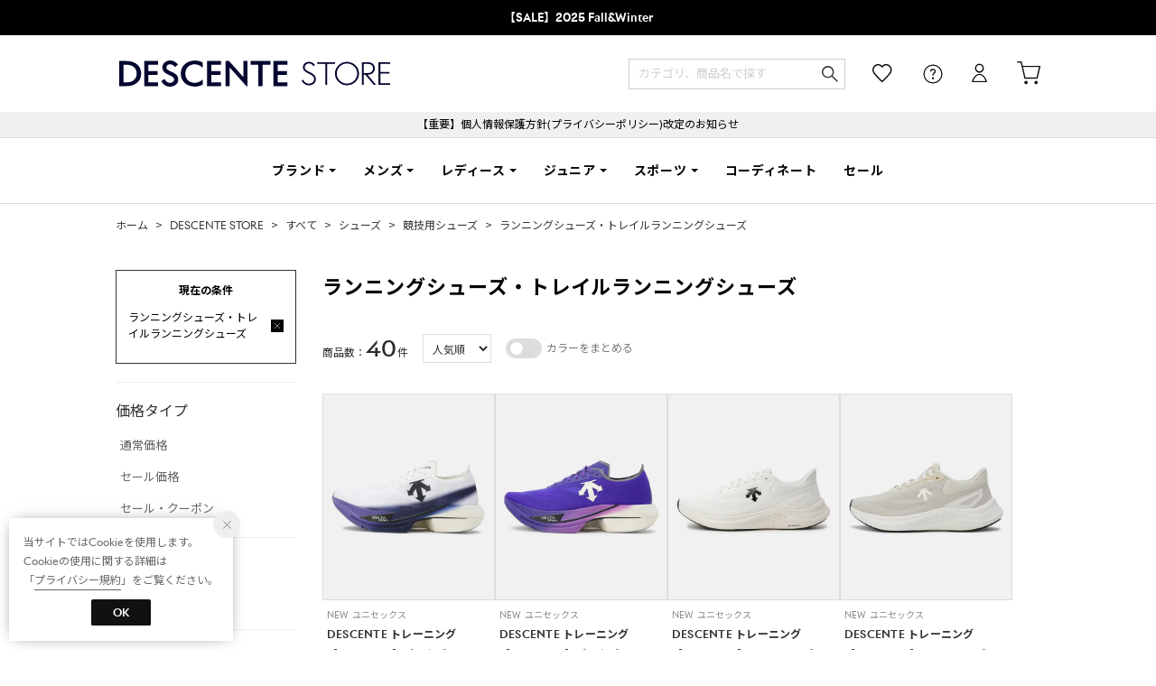

--- FILE ---
content_type: text/html;charset=UTF-8
request_url: https://store.descente.co.jp/category/ds_run_shoe
body_size: 441973
content:












<?xml version="1.0" encoding="UTF-8"?>
<!DOCTYPE html PUBLIC "-//W3C//DTD XHTML 1.0 Transitional//EN" "http://www.w3.org/TR/xhtml1/DTD/xhtml1-transitional.dtd">
<html xmlns="http://www.w3.org/1999/xhtml" xml:lang="ja" lang="ja">
<head>














  
    <link rel="canonical" href="https://store.descente.co.jp/category/ds_run_shoe/">
  
  <meta http-equiv="Content-Type" content="text/html; charset=utf-8" />
  <meta name="format-detection" content="telephone=no" />
  
  
  <meta http-equiv="X-UA-Compatible" content="IE=edge" />
  <meta name="keywords" content="ランニングシューズ,トレイルランニングシューズ" />
  <link rel="icon" href="https://media.aws.locondo.jp/descentestatic/common/img/favicon.ico?rev=c661de667cde00284be891997e060820107a32ee_1767770043_491297" type="image/x-icon" />
  <link rel="shortcut icon" href="https://media.aws.locondo.jp/descentestatic/common/img/favicon.ico?rev=c661de667cde00284be891997e060820107a32ee_1767770043_491297" type="image/x-icon" />
  <link rel="index" title="デサントストア-DESCENTE STORE-" href="https://store.descente.co.jp" />
  <title>ランニングシューズ・トレイルランニングシューズ -デサントストア-DESCENTE STORE-</title>
  
    
    
      <meta name="description" content="【デサント公式通販】ランニングシューズ・トレイルランニングシューズ一覧です。ランニングシューズ・トレイルランニングシューズのアイテムを豊富に揃えております。" />
    
  
  <meta name="robots" content="INDEX,FOLLOW" />

  <!-- OGP -->
  








<meta property="og:type" content="website" />



  
  
    <meta property="og:url" content="https://store.descente.co.jp" />
  




  
  
    <meta property="og:title" content="ランニングシューズ・トレイルランニングシューズ | デサントストア-DESCENTE STORE-" />
  




  
  
  
      
        
        
          <meta property="og:image" content="https://media.aws.locondo.jp/descentestatic/common/img/ogp_image.jpg?rev=c661de667cde00284be891997e060820107a32ee_1767770043_491297"/>
        
      
      
        
        
          <meta property="og:image:secure_url" content="https://media.aws.locondo.jp/descentestatic/common/img/ogp_image.jpg?rev=c661de667cde00284be891997e060820107a32ee_1767770043_491297" />
        
      
  




  
  
    <meta property="og:description" content="【デサント公式通販】ランニングシューズ・トレイルランニングシューズ一覧です。ランニングシューズ・トレイルランニングシューズのアイテムを豊富に揃えております。" />
  






<meta property="og:locale:alternate" content="ja_JP" />
<meta property="og:locale:alternate" content="en_US" />


<meta property="og:site_name" content="デサントストア-DESCENTE STORE-" />

<input type="hidden" id="displayMode" value="pc">

  <!-- criteo -->
  








<!-- common/common/tracking/criteo-hasheEmail.jsp -->
<script>
  var displayModeEl = document.getElementById('displayMode');
  var cst = (displayModeEl && displayModeEl.value === 'pc') ? 'd' : 'm';
  var che = '';
  var criteoHashedEmailSha256 = '';

  
  
</script>

  <!-- STAFFSTART SNS集客計測タグ -->
  








<!-- STAFF START 計測タグ共通URL -->
<script type="text/javascript" src="https://static.staff-start.com/js/track/v3.0/staffstart.min.js"></script>
<!-- /STAFF START 計測タグ共通URL -->
<!-- STAFF START SNS集客計測タグ -->

  
  
    <script>
    const ss_external = {
      session_id: "71a2e229-7f2d-4bad-a347-2aa93aacc8ea",
    };
    staffStart.external.sendTrackingRequest("ae0e7a434743f3a9f021fd805bc2c738", ss_external);
    </script>
  

<!-- /STAFF START SNS集客計測タグ -->

  <!-- /STAFFSTART SNS集客計測タグ -->

<script
  src="https://ajax.googleapis.com/ajax/libs/jquery/3.7.1/jquery.min.js"
  integrity="sha256-/JqT3SQfawRcv/BIHPThkBvs0OEvtFFmqPF/lYI/Cxo=" crossorigin="anonymous"></script>
<script src="https://cdn.jsdelivr.net/npm/jquery-validation@1.20.1/dist/jquery.validate.min.js" integrity="sha256-0xVRcEF27BnewkTwGDpseENfeitZEOsQAVSlDc7PgG0=" crossorigin="anonymous"></script>


<script
  src="https://cdnjs.cloudflare.com/ajax/libs/handlebars.js/4.7.8/handlebars.min.js"
  integrity="sha512-E1dSFxg+wsfJ4HKjutk/WaCzK7S2wv1POn1RRPGh8ZK+ag9l244Vqxji3r6wgz9YBf6+vhQEYJZpSjqWFPg9gg==" crossorigin="anonymous" referrerpolicy="no-referrer"></script>

<script defer type="text/javascript" src="/resources/js/handlebars-templates/handlebars-templates.js?rev=c661de667cde00284be891997e060820107a32ee_1767770043_491297"></script>
<!-- just-handlebars-helpers -->
<script type="text/javascript" src="https://media.aws.locondo.jp/_assets/js/libs/just-handlebars-helpers@1.0.19/dist/h.no-moment.js?rev=c661de667cde00284be891997e060820107a32ee_1767770043_491297"></script>
<script type="text/javascript">
  // Register just-handlebars-helpers with handlebars
  H.registerHelpers(Handlebars);
  
  // レビュー小数点切り上げ
  Handlebars.registerHelper('distanceFixed', function(distance) {
    return Number(distance.toFixed(1));
  });
</script>
<!-- affiliate -->
<script defer type="text/javascript" src='/resources/js/affiliate/click.js?rev=c661de667cde00284be891997e060820107a32ee_1767770043_491297'></script>
<!-- 共通css -->
<link href="https://media.aws.locondo.jp/_assets/css/_vars.css?rev=c661de667cde00284be891997e060820107a32ee_1767770043_491297" rel="stylesheet">
<link href="https://media.aws.locondo.jp/_assets/css/campaignGroup.css?rev=c661de667cde00284be891997e060820107a32ee_1767770043_491297" rel="stylesheet">

<link href="https://media.aws.locondo.jp/_assets/js/libs/uikit/css/uikit-locondo.css?rev=c661de667cde00284be891997e060820107a32ee_1767770043_491297" rel="stylesheet">
<script 
  src="https://cdn.jsdelivr.net/npm/uikit@3.11.1/dist/js/uikit.min.js"
  integrity="sha256-ZOFigV5yX4v9o+n9usKotr5fl9TV4T5JizfqhsXTAPY=" crossorigin="anonymous"></script>
<script
  src="https://cdn.jsdelivr.net/npm/uikit@3.21.4/dist/js/uikit-icons.min.js"
  integrity="sha256-XID2iJmvBVrsn3pKfMiZzX0n10U1jb4TxB2dA9tVSuc=" crossorigin="anonymous"></script>


<link rel="stylesheet" href="https://cdnjs.cloudflare.com/ajax/libs/awesomplete/1.1.5/awesomplete.css" >
<script src="https://cdnjs.cloudflare.com/ajax/libs/awesomplete/1.1.5/awesomplete.min.js"></script>

<!-- Google Material Icon Font , flag-icons -->
<link href="https://fonts.googleapis.com/css2?family=Material+Symbols+Outlined:opsz,wght,FILL,GRAD@20..48,100..700,0..1,-50..200" rel="stylesheet" />
<link href="https://media.aws.locondo.jp/_assets/js/libs/flag-icons/css/flag-icons.min.css?rev=c661de667cde00284be891997e060820107a32ee_1767770043_491297" rel="stylesheet" />

<script type="text/javascript" src="/resources/js/dayjs/dayjs.min.js?rev=c661de667cde00284be891997e060820107a32ee_1767770043_491297"></script>
<script type="text/javascript" src="/resources/js/dayjs/ja.js?rev=c661de667cde00284be891997e060820107a32ee_1767770043_491297"></script>


<script defer type="text/javascript" src='/resources/js/common/jquery.notification-badge.js?rev=c661de667cde00284be891997e060820107a32ee_1767770043_491297'></script>


<script type="text/javascript" src="https://media.aws.locondo.jp/_assets/js/fnLoading.js?rev=c661de667cde00284be891997e060820107a32ee_1767770043_491297"></script>


<script type="text/javascript" src="https://media.aws.locondo.jp/_assets/js/handlebars_helper_imageRatio.js?rev=c661de667cde00284be891997e060820107a32ee_1767770043_491297"></script>



  
  <!-- gtm -->
  








<!-- Google Tag Manager -->
<!--  GTM-5T7Q64NB -->
<script>
  (function(w, d, s, l, i) {
    w[l] = w[l] || [];
    w[l].push({
      'gtm.start' : new Date().getTime(),
      event : 'gtm.js'
    });
    var f = d.getElementsByTagName(s)[0], j = d.createElement(s), dl = l != 'dataLayer' ? '&l=' + l : '';
    j.async = true;
    j.src = '//www.googletagmanager.com/gtm.js?id=' + i + dl;
    f.parentNode.insertBefore(j, f);
  })(window, document, 'script', 'dataLayer', 'GTM-5T7Q64NB');
</script>

<!--  GTM-TMWSTTK2 テスト用 -->

<!--  GTM-NH3BK5VT 現行使用中のため9月末に開放 -->
<script>
  (function(w, d, s, l, i) {
    w[l] = w[l] || [];
    w[l].push({
      'gtm.start' : new Date().getTime(),
      event : 'gtm.js'
    });
    var f = d.getElementsByTagName(s)[0], j = d.createElement(s), dl = l != 'dataLayer' ? '&l=' + l : '';
    j.async = true;
    j.src = '//www.googletagmanager.com/gtm.js?id=' + i + dl;
    f.parentNode.insertBefore(j, f);
  })(window, document, 'script', 'dataLayer', 'GTM-NH3BK5VT');
</script>
<!-- End Google Tag Manager --> 
  <!-- /gtm -->
  <!-- locondo tracking -->
  










<script type="text/javascript">
  var __ti = '1aa852c4-7fc2-47cc-92fe-d990c79f8205';
  var __vi = '1aa852c4-7fc2-47cc-92fe-d990c79f8205';
  var __dm = 'pc';
  var __he = '';
  var __cc = '';
  var __si = 'descente';
  var __ts = '20260118020923';
  var __tu = 'https://analysis.aws.locondo.jp/tracking';
  var __rf = document.referrer;
  var __hf = document.location.href;
  var __pt = document.location.href.split('?')[0];
  var __pl = navigator.platform;
  
  // SHOPOP トラッキングAPI URL
  var __shopopTrackingImageApiUrl = 'https://analysis.aws.locondo.jp/shopop/tracking';
  // 商品動画 トラッキングAPI URL
  var __commodityVideoTrackingApiUrl = 'https://analysis.aws.locondo.jp/commodity-video/tracking';
</script>
<script type="text/javascript" src='/resources/js/analysis/tracker.js?rev=c661de667cde00284be891997e060820107a32ee_1767770043_491297' defer></script>


  <script type="text/javascript" src="/resources/js/commodity/commodity-video-tracker.js?rev=c661de667cde00284be891997e060820107a32ee_1767770043_491297"></script>

<input type="hidden" name="trackCommodityVideo" value="true">
  <!-- /locondo tracking -->


</head>
<body class="site_descente">






  <!-- gtm -->
  








<!-- Google Tag Manager -->
<noscript>
  <iframe src="https://www.googletagmanager.com/ns.html?id=GTM-5T7Q64NB"
    height="0" width="0" style="display: none; visibility: hidden"></iframe>
</noscript>


<noscript>
  <iframe src="https://www.googletagmanager.com/ns.html?id=GTM-NH3BK5VT"
    height="0" width="0" style="display: none; visibility: hidden"></iframe>
</noscript>

<!-- End Google Tag Manager -->
  <!-- /gtm -->
  


<input type="hidden" id="baseUrl" value='/'/>
<input type="hidden" id="api_url_base" value='https://api.aws.locondo.jp'>
<input type="hidden" id="contextPath" value="" />

<input type="hidden" id="url_base" value="/">
<input type="hidden" id="image_url_base" value="https://sc3.locondo.jp/contents/">
<input type="hidden" id="css_url_base"   value="https://media.aws.locondo.jp/contents/">

<input type="hidden" id="__locoad_tracking_url_base" value="https://analysis.aws.locondo.jp/locoad">


















<script src="https://cdn.jsdelivr.net/npm/i18next@23.7.6/i18next.min.js"></script>
<script>
i18next.init({
  lng: $('#siteLanguage')[0] ? $('#siteLanguage').val() : 'ja',
  ns: 'default',
  debug: false,
});
</script>
<script defer type="text/javascript" src="/resources/js/i18n-message/default-msg-ja.js?rev=c661de667cde00284be891997e060820107a32ee_1767770043_491297"></script>
<script defer type="text/javascript" src="/resources/js/i18n-message/default-msg-en.js?rev=c661de667cde00284be891997e060820107a32ee_1767770043_491297"></script>
<script defer type="text/javascript" src="https://media.aws.locondo.jp/_assets/js/i18n-message/assets-msg-ja.js?rev=c661de667cde00284be891997e060820107a32ee_1767770043_491297"></script>
<script defer type="text/javascript" src="https://media.aws.locondo.jp/_assets/js/i18n-message/assets-msg-en.js?rev=c661de667cde00284be891997e060820107a32ee_1767770043_491297"></script>



<script>
function wrapI18nUrl(url) {
  if (!$('#siteLanguage')[0]) {
    // 言語設定なし
    return url;
  }
  
  const lang = $('#siteLanguage').val();
  const languages = ['ja', 'en'];
  if (!url || !url.startsWith('/') || languages.some(l => url.startsWith('/' + l + '/'))) {
    // URL引数なし or URLがルートパス指定以外 or URLに言語設定が行われている
    return url;
  }

  // それぞれの言語のURLパスをセット
  switch (lang) {
  case 'ja':
    // 日本語の場合は、URLの操作を行わない
    return url;
  case 'en':
    return '/en' + url;
  default:
    return url;
  }
} 

$.ajaxPrefilter(function (option) {
  option.url = wrapI18nUrl(option.url);
});  
</script>


  
  
  
    











<!--ShopCode-->
<input type="hidden" id="shopCode" name="shopCode" value="SDSC0140D">

<!--プリンシプル社-->
<input type="hidden" id="customerCode" name="customerCode" value=''>
<input type="hidden" id="purchaseHistory" name="purchaseHistory" value='0'>


<link rel="stylesheet" type="text/css" href="https://media.aws.locondo.jp/_assets/css/pc/common-base.css?rev=c661de667cde00284be891997e060820107a32ee_1767770043_491297" media="all" charset="UTF-8" />
<link rel="stylesheet" type="text/css" href="https://media.aws.locondo.jp/_assets/css/pc/common-footer.css?rev=c661de667cde00284be891997e060820107a32ee_1767770043_491297" media="all" charset="UTF-8" />
<link rel="stylesheet" type="text/css" href="https://media.aws.locondo.jp/_assets/css/pc/common-header.css?rev=c661de667cde00284be891997e060820107a32ee_1767770043_491297" media="all" charset="UTF-8" />
<link rel="stylesheet" type="text/css" href="https://media.aws.locondo.jp/_assets/css/pc/common-boem_style.css?rev=c661de667cde00284be891997e060820107a32ee_1767770043_491297" media="all" charset="UTF-8" />
<link rel="stylesheet" type="text/css" href="https://media.aws.locondo.jp/_assets/css/style_father.css?rev=c661de667cde00284be891997e060820107a32ee_1767770043_491297" media="all" charset="UTF-8" />

<link rel="preconnect" href="https://fonts.googleapis.com">
<link rel="preconnect" href="https://fonts.gstatic.com" crossorigin>



  
  <!-- デフォルト：デサントストア -->
    <input hidden id="headerBrandCode" value="empty">
    <script type="text/javascript" src="https://media.aws.locondo.jp/descentestatic/common/js/pc/header_default.js?rev=c661de667cde00284be891997e060820107a32ee_1767770043_491297"></script>
    <link href="https://fonts.googleapis.com/css2?family=Noto+Sans+JP:wght@100;300;400;500;700;900&display=swap" rel="stylesheet">
    <link rel="stylesheet" type="text/css" href="https://media.aws.locondo.jp/descentestatic/common/css/fontRivieraNights.css?rev=c661de667cde00284be891997e060820107a32ee_1767770043_491297" media="all" charset="UTF-8" />
    <link rel="stylesheet" type="text/css" href="https://media.aws.locondo.jp/descentestatic/common/css/pc/header_default.css?rev=c661de667cde00284be891997e060820107a32ee_1767770043_491297" media="all" charset="UTF-8" />
  
 




  <link rel="stylesheet" type="text/css" href="https://media.aws.locondo.jp/_assets/css/pc/common-switching.css?rev=c661de667cde00284be891997e060820107a32ee_1767770043_491297" media="all" charset="UTF-8" />



<link rel="stylesheet" type="text/css" href="https://media.aws.locondo.jp/descentestatic/common/css/pc/descente_common-style.css?rev=c661de667cde00284be891997e060820107a32ee_1767770043_491297" media="all" charset="UTF-8" />

<script type="text/javascript" src="https://media.aws.locondo.jp/_assets/js/pc/common.js?rev=c661de667cde00284be891997e060820107a32ee_1767770043_491297" charset="UTF-8"></script>


<script src="https://media.aws.locondo.jp/_assets/js/libs/lazyload/lazyload.min.js?rev=c661de667cde00284be891997e060820107a32ee_1767770043_491297"></script>
<script src="https://media.aws.locondo.jp/_assets/js/libs/lazyload/lazyload.instance.js?rev=c661de667cde00284be891997e060820107a32ee_1767770043_491297"></script>
<link rel="stylesheet" type="text/css" href="https://media.aws.locondo.jp/_assets/js/libs/lazyload/lazyload.css?rev=c661de667cde00284be891997e060820107a32ee_1767770043_491297" />



<script type="text/javascript" src="https://media.aws.locondo.jp/_assets/js/libs/Remodal/remodal.js?rev=c661de667cde00284be891997e060820107a32ee_1767770043_491297"></script>
<link rel="stylesheet" type="text/css" href="https://media.aws.locondo.jp/_assets/js/libs/Remodal/remodal-default-theme.css?rev=c661de667cde00284be891997e060820107a32ee_1767770043_491297" media="all" charset="UTF-8" />
<link rel="stylesheet" type="text/css" href="https://media.aws.locondo.jp/_assets/js/libs/Remodal/remodal.css?rev=c661de667cde00284be891997e060820107a32ee_1767770043_491297" media="all" charset="UTF-8" />

<link rel="stylesheet" href="https://cdnjs.cloudflare.com/ajax/libs/slick-carousel/1.8.1/slick.min.css" />
<link rel="stylesheet" href="https://cdnjs.cloudflare.com/ajax/libs/slick-carousel/1.8.1/slick-theme.min.css" />
<script src="https://cdnjs.cloudflare.com/ajax/libs/slick-carousel/1.8.1/slick.min.js"></script>

<link rel="stylesheet" href="https://media.aws.locondo.jp/_assets/js/libs/tippy/light.css?rev=c661de667cde00284be891997e060820107a32ee_1767770043_491297" />
<script src="https://media.aws.locondo.jp/_assets/js/libs/tippy/popper.min.js?rev=c661de667cde00284be891997e060820107a32ee_1767770043_491297"></script>
<script src="https://media.aws.locondo.jp/_assets/js/libs/tippy/index.all.min.js?rev=c661de667cde00284be891997e060820107a32ee_1767770043_491297"></script>


<script src="https://media.aws.locondo.jp/_assets/js/jquery.ranking.js?rev=c661de667cde00284be891997e060820107a32ee_1767770043_491297"></script>
<script type="text/javascript" src="https://media.aws.locondo.jp/_assets/js/api-commodityranking.js?rev=c661de667cde00284be891997e060820107a32ee_1767770043_491297"></script>


<script type="text/javascript" src='/resources/js/store.legacy.min.js?rev=c661de667cde00284be891997e060820107a32ee_1767770043_491297'></script>
<script type="text/javascript" src='/resources/js/search/search-history.js?rev=c661de667cde00284be891997e060820107a32ee_1767770043_491297'></script>


<script type="text/javascript" src='/resources/js/suggestSearch/pc-suggest.js?rev=c661de667cde00284be891997e060820107a32ee_1767770043_491297'></script>


<script src='/resources/js/js.cookie.js?rev=c661de667cde00284be891997e060820107a32ee_1767770043_491297'></script>
<script type="text/javascript" src='/resources/js/commodity/commodity-history.js?rev=c661de667cde00284be891997e060820107a32ee_1767770043_491297'></script>


<script defer type="text/javascript" src="https://media.aws.locondo.jp/_assets/js/api-headerInfo.js?rev=c661de667cde00284be891997e060820107a32ee_1767770043_491297"></script>



<script defer type="text/javascript" src="https://media.aws.locondo.jp/descentestatic/common/js/descente_service_config.js?rev=c661de667cde00284be891997e060820107a32ee_1767770043_491297"></script>
<script defer type="text/javascript" src="https://media.aws.locondo.jp/_assets/js/content-guide.js?rev=c661de667cde00284be891997e060820107a32ee_1767770043_491297"></script>

<script defer type="text/javascript" src="https://media.aws.locondo.jp/descentestatic/common/js/descente_pc-common.js?rev=c661de667cde00284be891997e060820107a32ee_1767770043_491297"></script>


<div class="w-conf" data-code="sHFCtlxwVInWtAB7xFwFcHoCdlew5I8W" data-friend="https://lin.ee/7ps4NL3"></div>
<script type="text/javascript" src="https://static.wazzup.me/libs/track.js"></script>

<noscript>
  <div class="noscript">
    <div class="noscript-inner">
      <p>
        <strong>お使いのブラウザは、JavaScript機能が有効になっていません。</strong>
      </p>
      <p>このウェブサイトの機能をご利用される場合は、お使いのブラウザでJavaScriptを有効にしてください。</p>
    </div>
  </div>
</noscript>

<div id="header_top" class="locondo pc_header"> 
  <div id="header_ver5">

    
    <div id="headerInformation"></div>
    
    <!-- ブランド共通お知らせ欄 -->
    <div class="clearfix info-ld pc" id="info_box_bottom">
      <div class="info-ld__inner">
        
          <a href="https://store.descente.co.jp/search?commercialType=0%7C2%7C3&campaignType=1&currentPage=1&alignmentSequence=recommend_commodity_rank%20asc&groupByModel=1" target="b_lank"><strong>【SALE】2025 Fall&Winter</strong></a>
        
      </div>
    </div>

    <div id="nav_container_common">
      <div class="headsticky" uk-sticky>
        <div class="headrelative">
          <div class="innerWrap">
            
            
            
              
              <!-- デフォルト：デサントストア -->
                <h1 class="logo default"><a href="/" title="DESCENTE STORE">DESCENTE STORE</a></h1>
              
            

            <!-- section user info -->
            <ul id="nav_user" data-gtm-click="pcHeader_user">
              
              
                <li class="Dropdown center">
                  <a href="/login" id="user_login">ログイン</a>
                  <div id="is_logout" class="drop">
                    <ul>
                      <li id="btn_login"><a href="/login">ログイン</a></li>
                      <li id="btn_regi"><a href="/customer/customer-register">新規会員登録 (無料)</a></li>
                    </ul>
                  </div>
                </li>
                <li><a href="/mypage/favorite-list/" id="user_favorite" class="arr_none"></a></li>
              

              
              

              <li class="Dropdown">
                <div id="user_help">
                  <a href="/contents/guide/" id="user_help_link">
                    <span uk-icon="icon: question; ratio: 1.1"></span>
                  </a>
                  <div class="drop">
                    <ul class="menu-list">
                      <li class="menu-item"><a href="/contents/guide/">ご利用ガイド</a></li>
                      <li class="menu-item"><a href="/contents/first/">初めての方</a></li>
                      <li class="menu-item"><a href="/contents/faq/">よくあるご質問</a></li>
                    </ul>
                  </div>
                </div>
              </li>

              <li>
                <a href="/cart/?commercialType=0" id="user_cart">
                <div class="js-cartCount"></div>カート
                </a>
              </li>
            </ul>
            <div id="searchBox" data-gtm-click="pcHeader_search">
              <form id="search_mini_form" action="/search" method="get">
                
                <input type="hidden" name="fromid" value="search_mini_form">
                
                <div class="search_box">
                  <div class="form-container">
                    <div class="wrap_searchText">
                      <input id="searchText" name="searchWord" class="input" type="text" placeholder="カテゴリ、商品名で探す" value="" autocomplete="off">
                    </div>
                    <div class="wrap_searchbutton">
                      <button class="searchbutton" type="submit" width="24" height="24"></button>
                      
                      
                    </div>
                  </div>
                  <div class="suggestBox">
                    <div class="suggestBox_innner">
                      <div id="output_searchHistory" class="output_suggest"></div>
                      <div id="output_suggestA" class="output_suggest"></div>
                      <div id="output_suggestB" class="output_suggest"></div>
                    </div>
                  </div>
                  <div id="auto_indicator" class="search_autocomplete autocomplete" style="border-color: rgb(232, 233, 237); display: none; ">検索中...</div>
                </div>
              </form>
            </div>
          </div>
        </div>
      </div>

      
      
        
        <!-- デフォルトのヘッダー -->
          










<div class="clearfix info-ld pc" id="info_box_top">
  
    <p style="background:#F0F0F0;padding:5px"><a href="https://www.descente.co.jp/jp/important/260107imp/" target="b_lank">【重要】個人情報保護方針(プライバシーポリシー)改定のお知らせ</a></p>
  
</div>

<div class="gNavsticky" uk-sticky="offset:85">
  <div id="defaultHeader" class="gNavrelative">
    
  </div>
</div>
        
      

    </div>
    <!-- /.nav_container_common -->

  </div>
  <!-- /#header_ver5 -->

</div>
<!-- /#header_top -->


<script type="text/x-handlebars-template" id="pcHeader_searchHistory_template">
  {{#if this}}
    <h4 class="itemSuggestTitle">検索履歴</h4>
    <ul id="searchHistoryList" class="suggest_searchHistory indexList">
      {{#each this}}
        <li class="indexItem">
          <div class="indexItemContent" data-title-localStorage="{{title}}">
            <div class="indexItemHeading">
              <a class="inner" href="{{url}}">{{title}}</a>
            </div>
          </div>
          <span class="deleteHistoryList"></span>
        </li>
      {{/each}}
    </ul>
  {{/if}}
</script>
<!-- 関連アイテムテンプレート -->
<script id="SuggestCommodities" type="text/x-handlebars-template">
  {{#if Commodities}}
    <h4 class="itemSuggestTitle">関連アイテム</h4>
    <ul class="SuggestCommoditiesList">
      {{#each Commodities}}
        <li><a href="/{{url}}"><span><img src="{{image}}" width="70" height="70"></span><span>{{name}}</span></a></li>
      {{/each}}
    </ul>
  {{/if}}
</script>
<!-- /suggest-search settings -->












<!--CustomerCode-->


<script>
  const gaCustomerCode = $('#gaCustomerCode').val();
  const gaCustomerGroupId = $('#gaCustomerGroupId').val();
  const gaBoemCustomerNo = $('#gaBoemCustomerNo').val();
  const canPushGA = (gaCustomerCode !== '' && gaCustomerCode !== undefined) ? true : false; 

  if(canPushGA) {
    const userData = {
    login_id: gaCustomerCode,
    
    user_status: gaCustomerGroupId
    };
    window.dataLayer = window.dataLayer || [];
    window.dataLayer.push(userData);
  }
</script>






<input type="hidden" id="siteName" value=" DESCENTE STORE (デサントストア)">









<!-- common/templates/header-config.jsp -->
<input type="hidden" id="siteDomain" value="store.descente.co.jp">
<input type="hidden" id="siteTitle" value="デサントストア-DESCENTE STORE-">
<input type="hidden" id="schema" value="descente">
<input type="hidden" id="isOneBrand" value="false">
<input type="hidden" id="isConvertable" value="">
<input type="hidden" id="convertReturnMethod" value="">
<input type="hidden" id="convertRequestDeadlineDays" value="">
<input type="hidden" id="properIsReturnable" value="">
<input type="hidden" id="saleIsReturnable" value="">
<input type="hidden" id="returnReturnMethod" value="">
<input type="hidden" id="properReturnFee" value="">
<input type="hidden" id="saleReturnFee" value="">
<input type="hidden" id="returnRequestDeadlineDays" value="">
<input type="hidden" id="giftService" value="true">
<input type="hidden" id="hasDeluxeGift" value="false">
<input type="hidden" id="giftCost" value="385">
<input type="hidden" id="tagcutCost" value="">
<input type="hidden" id="deluxeCost" value="">
<input type="hidden" id="pointService" value="true">
<input type="hidden" id="pointRate" value="5.0">
<input type="hidden" id="pointPeriod" value="12">
<input type="hidden" id="pointGivenDaysAfterShipping" value="">
<input type="hidden" id="reviewService" value="true">
<input type="hidden" id="reviewPointService" value="false">
<input type="hidden" id="useReviewLot" value="false">
<input type="hidden" id="reviewPointRate" value="">
<input type="hidden" id="deliveryChargePost" value="">
<input type="hidden" id="deliveryChargeLate" value="">
<input type="hidden" id="deliveryChargeDate" value="">
<input type="hidden" id="deliveryChargeFast" value="">
<input type="hidden" id="deliveryChargeExpress" value="">
<input type="hidden" id="expressDeliveryCommission" value="">
<input type="hidden" id="freeShippingAmount" value="11000">
<input type="hidden" id="commissionCod" value="">
<input type="hidden" id="commissionCard" value="">
<input type="hidden" id="commissionCvs" value="">
<input type="hidden" id="commissionPayeasy" value="">
<input type="hidden" id="commissionPaypay" value="">
<input type="hidden" id="commissionDocomo" value="">
<input type="hidden" id="commissionAu" value="">
<input type="hidden" id="commissionSoftBank" value="">
<input type="hidden" id="commissionYamato" value="">
<input type="hidden" id="isPrepaidSite" value="">
<input type="hidden" id="hasCustomerGroup" value="true">

<input type="hidden" id="customerGroupTotalEndIntervalDays" value="">
<input type="hidden" id="customerGroupRangePeriod" value="">
<input type="hidden" id="returnConvertReviewable" value="false">
<input type="hidden" id="amazonPayOption" value="">
<input type="hidden" id="enableGlobalOrder" value="false">
<input type="hidden" id="enableMultiLanguage" value="false">
<input type="hidden" id="isBackOrder" value="false">
<input type="hidden" id="useSmari" value="">

  






























<!-- pc/search/search-top-area.jsp -->
<link rel="stylesheet" href="https://media.aws.locondo.jp/_assets/css/pc/content-catalog-koichi.css?rev=c661de667cde00284be891997e060820107a32ee_1767770043_491297" />

<script type="text/javascript" src="/resources/js/i18n-message/search-msg-ja.js?rev=c661de667cde00284be891997e060820107a32ee_1767770043_491297"></script>
<script type="text/javascript" src="/resources/js/i18n-message/search-msg-en.js?rev=c661de667cde00284be891997e060820107a32ee_1767770043_491297"></script>
<script type="text/javascript" src="/resources/js/search/jquery.search-boem.js?rev=c661de667cde00284be891997e060820107a32ee_1767770043_491297"></script>
<script type="text/javascript" src="/resources/js/History.js?rev=c661de667cde00284be891997e060820107a32ee_1767770043_491297"></script>

  <script type="text/javascript" src="https://media.aws.locondo.jp/_assets/js/pc/pc-search-koichi.js?rev=c661de667cde00284be891997e060820107a32ee_1767770043_491297"></script>




<input id="searchHistoryTitle" type="hidden" value='ランニングシューズ・トレイルランニングシューズ'>


<script type="text/javascript" src="/resources/js/common/jquery.mysize-common.js?rev=c661de667cde00284be891997e060820107a32ee_1767770043_491297"></script>
<script type="text/javascript" src="/resources/js/search/jquery.mysize-search.js?rev=c661de667cde00284be891997e060820107a32ee_1767770043_491297"></script>
<script defer type="text/javascript" src="/resources/js/search/jquery.mysize-purchase-history.js?rev=c661de667cde00284be891997e060820107a32ee_1767770043_491297"></script>
<input type="hidden" id="shoesCategorySelected" value='false'>


<div class="catalogPage">

  
  <script type="text/javascript" src="/resources/js/brand/mybrand.js?rev=c661de667cde00284be891997e060820107a32ee_1767770043_491297"></script>
  
    
    
      
        
        <style>.trgMute{display: none !important;}</style>
      
    
  

  
  <link rel="stylesheet" href="https://media.aws.locondo.jp/_assets/js/libs/noUiSlider/nouislider.min.css?rev=c661de667cde00284be891997e060820107a32ee_1767770043_491297" />
  <script src="https://media.aws.locondo.jp/_assets/js/libs/noUiSlider/nouislider.min.js?rev=c661de667cde00284be891997e060820107a32ee_1767770043_491297"></script>
  <script src="https://media.aws.locondo.jp/_assets/js/libs/noUiSlider/wNumb.js?rev=c661de667cde00284be891997e060820107a32ee_1767770043_491297"></script>
  <script src="/resources/js/search/search-slider.js?rev=c661de667cde00284be891997e060820107a32ee_1767770043_491297"></script>

  
  <script src="https://cdnjs.cloudflare.com/ajax/libs/gsap/3.6.1/gsap.min.js"></script>
  <script src="https://cdnjs.cloudflare.com/ajax/libs/gsap/3.6.1/ScrollTrigger.min.js"></script>

  

  
  
  
  <input type="hidden" id="catalogParam" value="">

  <!-- breadcrumbs -->
  <div class="breadcrumbs catalog_breadcrumbs">
    <ul class="clearfix">
      
        <!-- デサント -->
          









  
  <!-- デフォルト：デサントストアheaderBrandCodeなし -->
  <li><a href="/" title="ホームへ">ホーム</a></li>
  


        
        
      
      
        
        
          
            
              
              
                <li>&gt; <a href="/category/DESCENTE/">DESCENTE STORE</a></li>
              
            
          
            
              
              
                <li>&gt; <a href="/category/ds_all/">すべて</a></li>
              
            
          
            
              
              
                <li>&gt; <a href="/category/ds_shoes/">シューズ</a></li>
              
            
          
            
              
              
                <li>&gt; <a href="/category/ds_sport_shoe/">競技用シューズ</a></li>
              
            
          
            
              
                
                <li>&gt; <a href="/category/ds_run_shoe/">ランニングシューズ・トレイルランニングシューズ</a></li>
              
              
            
          
        
        
        
      
    </ul>
  </div>
  <script type="text/javascript" src="https://media.aws.locondo.jp/_assets/js/pc/pc-breadcrumbs.js?rev=c661de667cde00284be891997e060820107a32ee_1767770043_491297"></script>
  <script type="application/ld+json">
    {
      "@context": "https://schema.org",
      "@type": "BreadcrumbList",
      "itemListElement": [{
        "@type": "ListItem",
        "position": 1,
        "name": "DESCENTE STORE",
        "item": "https://store.descente.co.jp"
      }
      
      
      
        
        
        ,{
          "@type": "ListItem",
          "position": 2,
          
          "name": "DESCENTE STORE",
          "item": "https://store.descente.co.jp/category/DESCENTE/"
          
        }
        
        
        
        ,{
          "@type": "ListItem",
          "position": 3,
          
          "name": "すべて",
          "item": "https://store.descente.co.jp/category/ds_all/"
          
        }
        
        
        
        ,{
          "@type": "ListItem",
          "position": 4,
          
          "name": "シューズ",
          "item": "https://store.descente.co.jp/category/ds_shoes/"
          
        }
        
        
        
        ,{
          "@type": "ListItem",
          "position": 5,
          
          "name": "競技用シューズ",
          "item": "https://store.descente.co.jp/category/ds_sport_shoe/"
          
        }
        
        
        
        ,{
          "@type": "ListItem",
          "position": 6,
          
          "name": "ランニングシューズ・トレイルランニングシューズ",
          "item": "https://store.descente.co.jp/category/ds_run_shoe/"
          
        }
        
        
      
      
      
      
      ]
    }
  </script>

  <!-- 関連コンテンツ -->
  <div id="content_banner">
    
  </div>

  
    
      
      
        <div id="contents_ver4" class="page_search catalog_main is-not-login">
      
    
  
  
  









<!-- common/pc/search/search-filter.jsp -->
<link rel="stylesheet" href="https://media.aws.locondo.jp/_assets/css/pc/content-catalog-search-filter.css?rev=c661de667cde00284be891997e060820107a32ee_1767770043_491297" />
<div class="search-filter" id="left_navi"  >
  <div class="inner">
    <button class="close-search-filter" type="button" uk-toggle="target:#left_navi"></button>
      <p class="search-filter-heading">絞り込み</p>
      
    
      








  
<!-- common/pc/search/elm_searchConditions.jsp -->


  
  <div class="searchCondition">
    <p class="heading">現在の条件</p>
    
    <ul>
      
        <li data-word="ランニングシューズ・トレイルランニングシューズ" >
          <div class="word">ランニングシューズ・トレイルランニングシューズ</div>
          <div class="delete" onclick='$().removeCondition("searchCategory")'>
            <i uk-icon="close"></i>
          </div>
        </li>
      
    </ul>
  </div>

<script>
  // 検索条件を削除
  function searchConditionDelete() {
    $('.searchCondition .delete').on('touchstart click', function(e) {
      // 二重にイベントが発火するのを防ぐ
      e.preventDefault();
      $(this).closest('li').fadeOut('fast');
    });
  }
  searchConditionDelete();
</script>
    

    

      
      

      
      

      
      

      
      <section class="wrap_filter alignmentSearch priceType">
        <p class="heading">
          価格タイプ
          
        </p>
        <ul class="filter_list">
          <li>
            <a onmouseout="this.style.cursor='auto';" onmouseover="this.style.cursor='pointer';"
              onclick="$().addCondition('alignmentSearch','4');">
              通常価格
              
            </a>
          </li>
          <li>
            <a onmouseout="this.style.cursor='auto';" onmouseover="this.style.cursor='pointer';"
              
                
                
                
                  onclick="$().addCondition('alignmentSearch','3');"
                
              
              >
              セール価格
              
            </a>
          </li>
          <li class="filter_list_saleCoupon">
            <a onmouseout="this.style.cursor='auto';" onmouseover="this.style.cursor='pointer';"
            onclick="$().addCondition('campaignType','3');">
              セール・クーポン
              
            </a>
          </li>
        </ul>
      </section>
      
      <section class="wrap_filter FastDelivery clearfix" style="display:none;">
        <p class="heading">
          配送
          
        </p>
        <div class="filter_FastDelivery clearfix">
          <input data-index="0" id="searchFastDeliveryId" type="checkbox" value=""
            
          />
          <span class="FastDeliveryLabel">
            お急ぎ便対象
            
          </span>
          <label for="searchFastDeliveryId"></label>
          <div class="trgFastDeliveryTooltip">?</div>
          <div id="trgFastDeliveryTooltip_template">
            <small class="FastDeliveryNotice">
              お急ぎ便なら14時までのご注文<br>ご入金で当日出荷いたします。
              
            </small>
          </div>
        </div>
        <div class="filter_FastDelivery_btn" style="display: none;">
          <input value="
            検索する
            
          "
          onclick="$().addCondition('searchFastDelivery', $('#searchFastDeliveryId:checked').length ? 1 : '');" type="button">
        </div>
        <script>
          tippy('.trgFastDeliveryTooltip', {
            content: $('#trgFastDeliveryTooltip_template').html(),
            interactive: true,
            trigger: 'click',
            placement: 'bottom',
            theme:'light',
          });
        </script>
      </section>
      
      <section class="wrap_filter exchangeReturns" style="display:none;">
        <script src="https://media.aws.locondo.jp/_assets/js/pc/pc-searchService.js?rev=c661de667cde00284be891997e060820107a32ee_1767770043_491297"></script>
        <p class="heading">
          交換・返品
          
        </p>
        <div class="filter_exchangeReturns clearfix">
          <input data-index="0" id="isAllConvertReturn" type="checkbox" value=""
            checked="checked"
          />
          <label for="isAllConvertReturn" class="checkbox">
            全て表示
            
          </label>
        </div>
        <div class="filter_exchangeReturns clearfix">
          <input data-index="0" id="isConvertFree" type="checkbox" value="" disabled
            
          />
          <label for="isConvertFree" class="checkbox">
            <span class="exchangeLabel">
              サイズ交換不可を除く
              
            </span>
          </label>
        </div>
        <div class="filter_exchangeReturns clearfix">
          <input data-index="0" id="isAvailableReturn" type="checkbox" value="" disabled
            
          />
          <label for="isAvailableReturn" class="checkbox">
            <span class="returnsLabel">
              返品不可を除く
              
            </span>
          </label>
        </div>

        <span class="locondo-checkbox filter_returnsOption">
          <input data-index="0" id="isOnlyReturnFree" type="checkbox" value=""
            
              
              
              disabled
            
          />
          <label for="isOnlyReturnFree">返品可（有料）も除く</label>
          
        </span>

        <div id="resetExchangeReturns" class="filter_returns_btn">
          <input value="
            検索する
            
            "
            onclick="$('#convertFreeFlag,#searchReturnCond').val(''); $().addCondition();" type="button">
        </div>
        <div id="searcExchangeReturns" class="filter_returns_btn" style="">
          <input value="
            検索する
            
            "
            onclick="$().searchReturns();" type="button">
        </div>
      </section>

      
      <section class="wrap_filter category">
        <p class="heading">
          カテゴリ
          
        </p>
        <ul class="filter_list category">
          
            <li class="category_top" data-cate="ds_sport_shoe">
              <a href="/category/ds_sport_shoe/">
                競技用シューズ</a>
            </li>
          
          
          
        </ul>
      </section>
      
      
        <section class="wrap_filter brand">
          <div class="brand_search_block">
            <p class="heading">
              ブランド
              
            </p>
            
            
              
                
                  <ul class="brand_fav_pickup">
                    
                  </ul>
                
                  <ul class="brand_fav_pickup">
                    
                  </ul>
                
                  <ul class="brand_fav_pickup">
                    
                  </ul>
                
                  <ul class="brand_fav_pickup">
                    
                      <li>
                        
                          <a onmouseout="this.style.cursor='auto';" onmouseover="this.style.cursor='pointer';"
                            class="addBrandConditionLink" data-brand-name="DESCENTE%20%E3%83%88%E3%83%AC%E3%83%BC%E3%83%8B%E3%83%B3%E3%82%B0">
                            デサント トレーニング
                            
                          </a>
                      </li>
                    
                  </ul>
                
                  <ul class="brand_fav_pickup">
                    
                  </ul>
                
                  <ul class="brand_fav_pickup">
                    
                  </ul>
                
                  <ul class="brand_fav_pickup">
                    
                  </ul>
                
                  <ul class="brand_fav_pickup">
                    
                  </ul>
                
                  <ul class="brand_fav_pickup">
                    
                      <li>
                        
                          <a onmouseout="this.style.cursor='auto';" onmouseover="this.style.cursor='pointer';"
                            class="addBrandConditionLink" data-brand-name="INOV8">
                            イノヴェイト
                            
                          </a>
                      </li>
                    
                  </ul>
                
                  <ul class="brand_fav_pickup">
                    
                  </ul>
                
                  <ul class="brand_fav_pickup">
                    
                  </ul>
                
                  <ul class="brand_fav_pickup">
                    
                  </ul>
                
                  <ul class="brand_fav_pickup">
                    
                  </ul>
                
                  <ul class="brand_fav_pickup">
                    
                  </ul>
                
                  <ul class="brand_fav_pickup">
                    
                  </ul>
                
                  <ul class="brand_fav_pickup">
                    
                  </ul>
                
                  <ul class="brand_fav_pickup">
                    
                  </ul>
                
                  <ul class="brand_fav_pickup">
                    
                  </ul>
                
                  <ul class="brand_fav_pickup">
                    
                  </ul>
                
                  <ul class="brand_fav_pickup">
                    
                  </ul>
                
                  <ul class="brand_fav_pickup">
                    
                      <li>
                        
                          <a onmouseout="this.style.cursor='auto';" onmouseover="this.style.cursor='pointer';"
                            class="addBrandConditionLink" data-brand-name="umbro">
                            アンブロ
                            
                          </a>
                      </li>
                    
                  </ul>
                
                  <ul class="brand_fav_pickup">
                    
                  </ul>
                
                  <ul class="brand_fav_pickup">
                    
                  </ul>
                
                  <ul class="brand_fav_pickup">
                    
                  </ul>
                
                  <ul class="brand_fav_pickup">
                    
                  </ul>
                
                  <ul class="brand_fav_pickup">
                    
                  </ul>
                
                  <ul class="brand_fav_pickup">
                    
                  </ul>
                
              
              
            

            <ul class="filter_list more_brandlist">
              <li>
                
                  
                  
                    <a href="#brands_sec" class="modalLinkBrand brand_select_name">
                      もっと見る
                      
                    </a>
                  
                
              </li>
            </ul>
            <ul class="fav-brand_list">
              
                <!-- (1)  非ログイン時はログイン/新規登録画面へ -->
                <li><a href="javascript:void(0)" onclick="$().addCondition('searchFavoriteBrand', '1');"
                    class="btn_fav-brand">
                    お気に入りブランドで検索
                    
                    </a></li>
              
              
            </ul>
            <span id="disabled_btn_fav-brand_template" style="display:none">
              <small>お気に入りブランドがありません<br><a href='/catalog/brand-list/edit'>登録する</a></small>
              
            </span>
            <script>
              tippy('#disabled_btn_fav-brand', {
                content: $('#disabled_btn_fav-brand_template').html(),
                interactive: true,
                theme: 'light',
              })
            </script>

            <!-- 出力するブランド一覧のHTML -->
            <div class="overlayBrand"></div>
            <div class="modalBrand-closeBtn"></div>
            <div id="brands_sec" class="modalBrandIndex brandList-modal">
              <h2 class="modal-title">
                ブランドを選択する
                
              </h2>
              
              
              <!-- webapp/WEB-INF/views/common/common/catalog/elm_brand-index.jsp -->
<link href="https://media.aws.locondo.jp/_assets/css/brand-index.css?rev=c661de667cde00284be891997e060820107a32ee_1767770043_491297" rel="stylesheet"/>

<!-- ブランドインクリメントサーチ -->
<div class="brand-search-box">
  <input type="text" id="brandSearchInput"
    placeholder="ブランド名を入力してください"
    
   />
  <div class="clearBtn"></div>
</div>

<div class="brand-index-container">
  <div id="alphabet" class="brand-index">
    <h3 class="heading" style="display:none;">
      A - Zで探す
      
    </h3>
    <ul class="brand-index__list -alphabet">
      
        <li><a href="#brand-A" title="A">A</a></li>
      
        <li><a href="#brand-B" title="B">B</a></li>
      
        <li><a href="#brand-C" title="C">C</a></li>
      
        <li><a href="#brand-D" title="D">D</a></li>
      
        <li><a href="#brand-E" title="E">E</a></li>
      
        <li><a href="#brand-F" title="F">F</a></li>
      
        <li><a href="#brand-G" title="G">G</a></li>
      
        <li><a href="#brand-H" title="H">H</a></li>
      
        <li><a href="#brand-I" title="I">I</a></li>
      
        <li><a href="#brand-J" title="J">J</a></li>
      
        <li><a href="#brand-K" title="K">K</a></li>
      
        <li><a href="#brand-L" title="L">L</a></li>
      
        <li><a href="#brand-M" title="M">M</a></li>
      
        <li><a href="#brand-N" title="N">N</a></li>
      
        <li><a href="#brand-O" title="O">O</a></li>
      
        <li><a href="#brand-P" title="P">P</a></li>
      
        <li><a href="#brand-Q" title="Q">Q</a></li>
      
        <li><a href="#brand-R" title="R">R</a></li>
      
        <li><a href="#brand-S" title="S">S</a></li>
      
        <li><a href="#brand-T" title="T">T</a></li>
      
        <li><a href="#brand-U" title="U">U</a></li>
      
        <li><a href="#brand-V" title="V">V</a></li>
      
        <li><a href="#brand-W" title="W">W</a></li>
      
        <li><a href="#brand-X" title="X">X</a></li>
      
        <li><a href="#brand-Y" title="Y">Y</a></li>
      
        <li><a href="#brand-Z" title="Z">Z</a></li>
      
        <li><a href="#brand-その他" title="その他">その他</a></li>
      
    </ul>
  </div>

  
    <div id="katakana" class="brand-index">
      <h3 class="heading" style="display:none;">カナで探す</h3>
      <ul class="brand-index__list -kana">
        
          <li><a href="#" class="js-toggle-gyou" data-gyou="1">ア行</a></li>
        
          <li><a href="#" class="js-toggle-gyou" data-gyou="2">タ行</a></li>
        
      </ul>
    </div>

    <!-- アイウエオナビゲーション（2階層目） -->
    <div class="brand-index__secondary-container">
      
        <div id="gyou-1" class="brand-index__secondary">
          
          
            
              <a href="#brand-ア" class="brand-index__secondary-link">ア</a>
              
            
          
            
              <a href="#brand-イ" class="brand-index__secondary-link">イ</a>
              
            
          
        </div>
      
        <div id="gyou-2" class="brand-index__secondary">
          
          
            
              <a href="#brand-テ" class="brand-index__secondary-link">テ</a>
              
            
          
        </div>
      
    </div>
  
</div>

<script src="https://media.aws.locondo.jp/_assets/js/brand-index.js?rev=c661de667cde00284be891997e060820107a32ee_1767770043_491297"></script>

              <!-- webapp/WEB-INF/views/common/common/search/elm_searchFilter_brandList.jsp -->



<link href="https://media.aws.locondo.jp/_assets/css/searchFilter-brandList.css?rev=c661de667cde00284be891997e060820107a32ee_1767770043_491297" rel="stylesheet"/>

<!-- ブランドリストのスクロールコンテナ -->
<div id="brandBlock" class="brand-list-container">

  <!-- A-Zブランドリスト -->
  <div id="alphabet_list" class="brand-list -alphabet">
    
      
    
      
    
      
    
      
        <div class="brand-group">
          <h3 class="brand-alphabet-label" id="brand-D">D</h3>
          <ul>
            
              <li class="searchBrandLink brand-item" data-brand-name="DESCENTE トレーニング" data-brand-katakana="デサント トレーニング">
                <a class="addBrandConditionLink" data-brand-name="DESCENTE%20%E3%83%88%E3%83%AC%E3%83%BC%E3%83%8B%E3%83%B3%E3%82%B0">
                  
                    <span class="brandName">DESCENTE トレーニング</span>
                    <span class="brandKatakanaName">デサント トレーニング</span>
                  
                  
                </a>
              </li>
            
          </ul>
        </div>
      
    
      
    
      
    
      
    
      
    
      
        <div class="brand-group">
          <h3 class="brand-alphabet-label" id="brand-I">I</h3>
          <ul>
            
              <li class="searchBrandLink brand-item" data-brand-name="INOV8" data-brand-katakana="イノヴェイト">
                <a class="addBrandConditionLink" data-brand-name="INOV8">
                  
                    <span class="brandName">INOV8</span>
                    <span class="brandKatakanaName">イノヴェイト</span>
                  
                  
                </a>
              </li>
            
          </ul>
        </div>
      
    
      
    
      
    
      
    
      
    
      
    
      
    
      
    
      
    
      
    
      
    
      
    
      
        <div class="brand-group">
          <h3 class="brand-alphabet-label" id="brand-U">U</h3>
          <ul>
            
              <li class="searchBrandLink brand-item" data-brand-name="umbro" data-brand-katakana="アンブロ">
                <a class="addBrandConditionLink" data-brand-name="umbro">
                  
                    <span class="brandName">umbro</span>
                    <span class="brandKatakanaName">アンブロ</span>
                  
                  
                </a>
              </li>
            
          </ul>
        </div>
      
    
      
    
      
    
      
    
      
    
      
    
      
    
  </div>

  <!-- カナブランドリスト -->
  
    <div id="katakana_list" class="brand-list -katakana">
      
        
          
          
            

            
            
              
              <div class="brand-group">
                <div class="brand-kana-label" id="brand-ア">ア</div>
                <ul>
            

            <li class="searchBrandLink brand-item" data-brand-name="umbro" data-brand-katakana="アンブロ">
              <a class="addBrandConditionLink" data-brand-name="umbro">
                <span class="brandKatakanaName">アンブロ</span>
                <span class="brandName">umbro</span>
              </a>
            </li>

            

            
            
          
            

            
            
              </ul></div>
              <div class="brand-group">
                <div class="brand-kana-label" id="brand-イ">イ</div>
                <ul>
            

            <li class="searchBrandLink brand-item" data-brand-name="INOV8" data-brand-katakana="イノヴェイト">
              <a class="addBrandConditionLink" data-brand-name="INOV8">
                <span class="brandKatakanaName">イノヴェイト</span>
                <span class="brandName">INOV8</span>
              </a>
            </li>

            

            
            </ul></div>
          
        
      
        
          
          
            

            
            
              
              <div class="brand-group">
                <div class="brand-kana-label" id="brand-テ">テ</div>
                <ul>
            

            <li class="searchBrandLink brand-item" data-brand-name="DESCENTE トレーニング" data-brand-katakana="デサント トレーニング">
              <a class="addBrandConditionLink" data-brand-name="DESCENTE%20%E3%83%88%E3%83%AC%E3%83%BC%E3%83%8B%E3%83%B3%E3%82%B0">
                <span class="brandKatakanaName">デサント トレーニング</span>
                <span class="brandName">DESCENTE トレーニング</span>
              </a>
            </li>

            

            
            </ul></div>
          
        
      
    </div>
  

</div><!-- /.brand-list-container -->

            </div>

            <!-- ===== modalのjsライブラリ 読み込み ===== -->
            <script type="text/javascript" src="https://media.aws.locondo.jp/_assets/js/pc/jquery.modal_brand.js?rev=c661de667cde00284be891997e060820107a32ee_1767770043_491297"></script>
            <script type="text/javascript" src="https://media.aws.locondo.jp/_assets/js/pc/jquery.modal_brand_option.js?rev=c661de667cde00284be891997e060820107a32ee_1767770043_491297"></script>
          </div>
        </section>
      
      
      
      
      <section class="wrap_filter reservationFlag">
        <p class="heading">
          販売タイプ
          
        </p>
        <ul class="filter_list">
          <li>
            <a onmouseout="this.style.cursor='auto';" onmouseover="this.style.cursor='pointer';"
            onclick="$().addCondition('reservationFlag','4');">
              通常商品
              
            </a>
          </li>
          <li>
            <a onmouseout="this.style.cursor='auto';" onmouseover="this.style.cursor='pointer';"
            onclick="$().addCondition('reservationFlag','7');">
              予約商品
              
            </a>
          </li>
        </ul>
      </section>
      
      
        <section class="wrap_filter price">
          <p class="heading">
            価格帯
            
            
          </p>
          <div class="filter_price">
            <select id="searchPriceStartBox">
              <option value="0" selected="selected">
                下限無し
                
              </option>
              
                
                
                  
                    <option value="1000"
                       data-ge-price>
                      ￥1,000
                    </option>
                  
                    <option value="2000"
                       data-ge-price>
                      ￥2,000
                    </option>
                  
                    <option value="3000"
                       data-ge-price>
                      ￥3,000
                    </option>
                  
                    <option value="4000"
                       data-ge-price>
                      ￥4,000
                    </option>
                  
                    <option value="5000"
                       data-ge-price>
                      ￥5,000
                    </option>
                  
                    <option value="6000"
                       data-ge-price>
                      ￥6,000
                    </option>
                  
                    <option value="7000"
                       data-ge-price>
                      ￥7,000
                    </option>
                  
                    <option value="8000"
                       data-ge-price>
                      ￥8,000
                    </option>
                  
                    <option value="9000"
                       data-ge-price>
                      ￥9,000
                    </option>
                  
                    <option value="10000"
                       data-ge-price>
                      ￥10,000
                    </option>
                  
                    <option value="11000"
                       data-ge-price>
                      ￥11,000
                    </option>
                  
                    <option value="12000"
                       data-ge-price>
                      ￥12,000
                    </option>
                  
                    <option value="13000"
                       data-ge-price>
                      ￥13,000
                    </option>
                  
                    <option value="14000"
                       data-ge-price>
                      ￥14,000
                    </option>
                  
                    <option value="15000"
                       data-ge-price>
                      ￥15,000
                    </option>
                  
                    <option value="16000"
                       data-ge-price>
                      ￥16,000
                    </option>
                  
                    <option value="17000"
                       data-ge-price>
                      ￥17,000
                    </option>
                  
                    <option value="18000"
                       data-ge-price>
                      ￥18,000
                    </option>
                  
                    <option value="19000"
                       data-ge-price>
                      ￥19,000
                    </option>
                  
                    <option value="20000"
                       data-ge-price>
                      ￥20,000
                    </option>
                  
                    <option value="25000"
                       data-ge-price>
                      ￥25,000
                    </option>
                  
                    <option value="30000"
                       data-ge-price>
                      ￥30,000
                    </option>
                  
                    <option value="35000"
                       data-ge-price>
                      ￥35,000
                    </option>
                  
                    <option value="40000"
                       data-ge-price>
                      ￥40,000
                    </option>
                  
                    <option value="45000"
                       data-ge-price>
                      ￥45,000
                    </option>
                  
                    <option value="50000"
                       data-ge-price>
                      ￥50,000
                    </option>
                  
                    <option value="60000"
                       data-ge-price>
                      ￥60,000
                    </option>
                  
                    <option value="70000"
                       data-ge-price>
                      ￥70,000
                    </option>
                  
                    <option value="80000"
                       data-ge-price>
                      ￥80,000
                    </option>
                  
                    <option value="90000"
                       data-ge-price>
                      ￥90,000
                    </option>
                  
                    <option value="100000"
                       data-ge-price>
                      ￥100,000
                    </option>
                  
                    <option value="150000"
                       data-ge-price>
                      ￥150,000
                    </option>
                  
                    <option value="200000"
                       data-ge-price>
                      ￥200,000
                    </option>
                  
                    <option value="250000"
                       data-ge-price>
                      ￥250,000
                    </option>
                  
                
              
              <option value="99999999" >
                上限無し
                
              </option>
            </select> 〜 <select id="searchPriceEndBox">
              <option value="0" >
                下限無し
                
              </option>
              
                
                
                  
                    <option value="1000"
                       data-ge-price>
                      ￥1,000
                    </option>
                  
                    <option value="2000"
                       data-ge-price>
                      ￥2,000
                    </option>
                  
                    <option value="3000"
                       data-ge-price>
                      ￥3,000
                    </option>
                  
                    <option value="4000"
                       data-ge-price>
                      ￥4,000
                    </option>
                  
                    <option value="5000"
                       data-ge-price>
                      ￥5,000
                    </option>
                  
                    <option value="6000"
                       data-ge-price>
                      ￥6,000
                    </option>
                  
                    <option value="7000"
                       data-ge-price>
                      ￥7,000
                    </option>
                  
                    <option value="8000"
                       data-ge-price>
                      ￥8,000
                    </option>
                  
                    <option value="9000"
                       data-ge-price>
                      ￥9,000
                    </option>
                  
                    <option value="10000"
                       data-ge-price>
                      ￥10,000
                    </option>
                  
                    <option value="11000"
                       data-ge-price>
                      ￥11,000
                    </option>
                  
                    <option value="12000"
                       data-ge-price>
                      ￥12,000
                    </option>
                  
                    <option value="13000"
                       data-ge-price>
                      ￥13,000
                    </option>
                  
                    <option value="14000"
                       data-ge-price>
                      ￥14,000
                    </option>
                  
                    <option value="15000"
                       data-ge-price>
                      ￥15,000
                    </option>
                  
                    <option value="16000"
                       data-ge-price>
                      ￥16,000
                    </option>
                  
                    <option value="17000"
                       data-ge-price>
                      ￥17,000
                    </option>
                  
                    <option value="18000"
                       data-ge-price>
                      ￥18,000
                    </option>
                  
                    <option value="19000"
                       data-ge-price>
                      ￥19,000
                    </option>
                  
                    <option value="20000"
                       data-ge-price>
                      ￥20,000
                    </option>
                  
                    <option value="25000"
                       data-ge-price>
                      ￥25,000
                    </option>
                  
                    <option value="30000"
                       data-ge-price>
                      ￥30,000
                    </option>
                  
                    <option value="35000"
                       data-ge-price>
                      ￥35,000
                    </option>
                  
                    <option value="40000"
                       data-ge-price>
                      ￥40,000
                    </option>
                  
                    <option value="45000"
                       data-ge-price>
                      ￥45,000
                    </option>
                  
                    <option value="50000"
                       data-ge-price>
                      ￥50,000
                    </option>
                  
                    <option value="60000"
                       data-ge-price>
                      ￥60,000
                    </option>
                  
                    <option value="70000"
                       data-ge-price>
                      ￥70,000
                    </option>
                  
                    <option value="80000"
                       data-ge-price>
                      ￥80,000
                    </option>
                  
                    <option value="90000"
                       data-ge-price>
                      ￥90,000
                    </option>
                  
                    <option value="100000"
                       data-ge-price>
                      ￥100,000
                    </option>
                  
                    <option value="150000"
                       data-ge-price>
                      ￥150,000
                    </option>
                  
                    <option value="200000"
                       data-ge-price>
                      ￥200,000
                    </option>
                  
                    <option value="250000"
                       data-ge-price>
                      ￥250,000
                    </option>
                  
                
              
              <option value="99999999" selected="selected">
                上限無し
                
              </option>
            </select>
            <div class="filter_price_btn">
              <input value="
                検索する
                
                "
                onclick="$().addCondition('price');" type="button">
            </div>
        </section>
      
      
      <span class="wrapMysize" style="display:none;">

        <!-- 未ログイン -->
        <section class="wrap_filter MysizeFilter js-wrap_MysizeFilter01">
          
            <p class="heading">マイサイズ</p>
            <p class="MysizeFilter_fontS">マイサイズを登録すると推奨サイズの商品だけ表示できます</p>
            <p class="btn_MysizeFilter"><a href='/measure' class="btn_Secondary">マイサイズを登録</a></p>
            <p class="MysizeFilter_fontS btn_MysizeFilterTxt"><a href='/mypage/mysize'>登録済みの方(編集)</a></p>
          
          
        </section>

        <!-- ログイン済でマイサイズ未登録でOFFの時 -->
        <section class="wrap_filter MysizeFilter js-wrap_MysizeFilter02">
          
            <p class="heading">マイサイズ</p>
            <p class="MysizeFilter_fontS">マイサイズを登録すると推奨サイズの商品だけ表示できます</p>
            <p class="btn_MysizeFilter"><a href='/measure' class="btn_Secondary">マイサイズを登録</a></p>
          
          
        </section>

        <!-- ログイン済でマイサイズ登録済みでOFFの時 -->
        <section class="wrap_filter MysizeFilter js-wrap_MysizeFilter03">
          
            <p class="MysizeFilter_fontS heading">ご登録のマイサイズ</p>
            <p class="MysizeFilter_fontL">cm</p>
            <p class="MysizeFilter_fontXS">足長：mm , 足囲：mm <a href='/mypage/mysize'>編集</a></p>
            <p class="MysizeFilter_fontXS">靴幅は<strong class="MysizeFilter_fontM"></strong>です</p>
            <p class="btn_MysizeFilter"><a href="" class="enableMysize">マイサイズで絞り込む</a></p>
          
          
        </section>

        <!-- マイサイズがONのとき -->
        <section class="wrap_filter MysizeFilter MysizeFilterOn js-wrap_MysizeFilter04">
          
            <p class="MysizeFilter_fontS heading">マイサイズで絞り込み中</p>
            <p class="MysizeFilter_fontL">cm</p>
            <p class="MysizeFilter_fontXS">足長：mm , 足囲：mm <a href='/mypage/mysize'>編集</a></p>
            <p class="MysizeFilter_fontXS">靴幅は<strong class="MysizeFilter_fontM"></strong>です</p>
            <p class="btn_MysizeFilter"><a href="" class="disableMysize btn_tertiary">絞り込みを解除する</a></p>
          
          
        </section>

        <!-- カテゴリ違いの時 -->
        <section class="wrap_filter MysizeFilter js-wrap_MysizeFilter05">
          
            <p class="heading">マイサイズ</p>
            <p class="MysizeFilter_fontS">この機能はシューズカテゴリで<br>お使いいただけます</p>
            <p class="MysizeFilterDisabled">使用できません</p>
          
          
        </section>

      </span>
      
      
      
      
      
      
        <section class="wrap_filter ShoesSize" >
          <p class="heading">
            靴サイズ
            
          </p>
          <div class="filter_size">
            <select class="searchShoesSizeForm" id="searchShoesSizeStartBox">
              
                <option value="0"
                >
                10.0
                </option>
              
                <option value="1"
                >
                11.0
                </option>
              
                <option value="2"
                >
                12.0
                </option>
              
                <option value="3"
                >
                12.5
                </option>
              
                <option value="4"
                >
                13.0
                </option>
              
                <option value="5"
                >
                13.5
                </option>
              
                <option value="6"
                >
                14.0
                </option>
              
                <option value="7"
                >
                14.5
                </option>
              
                <option value="8"
                >
                15.0
                </option>
              
                <option value="9"
                >
                15.5
                </option>
              
                <option value="10"
                >
                16.0
                </option>
              
                <option value="11"
                >
                16.5
                </option>
              
                <option value="12"
                >
                17.0
                </option>
              
                <option value="13"
                >
                17.5
                </option>
              
                <option value="14"
                >
                18.0
                </option>
              
                <option value="15"
                >
                18.5
                </option>
              
                <option value="16"
                >
                19.0
                </option>
              
                <option value="17"
                >
                19.5
                </option>
              
                <option value="18"
                >
                20.0
                </option>
              
                <option value="19"
                >
                20.5
                </option>
              
                <option value="20"
                >
                21.0
                </option>
              
                <option value="21"
                >
                21.5
                </option>
              
                <option value="22"
                
                  selected="selected">
                22.0
                </option>
              
                <option value="23"
                >
                22.5
                </option>
              
                <option value="24"
                >
                23.0
                </option>
              
                <option value="25"
                >
                23.5
                </option>
              
                <option value="26"
                >
                24.0
                </option>
              
                <option value="27"
                >
                24.5
                </option>
              
                <option value="28"
                >
                25.0
                </option>
              
                <option value="29"
                >
                25.5
                </option>
              
                <option value="30"
                >
                26.0
                </option>
              
                <option value="31"
                >
                26.5
                </option>
              
                <option value="32"
                >
                27.0
                </option>
              
                <option value="33"
                >
                27.5
                </option>
              
                <option value="34"
                >
                28.0
                </option>
              
                <option value="35"
                >
                28.5
                </option>
              
                <option value="36"
                >
                29.0
                </option>
              
                <option value="37"
                >
                29.5
                </option>
              
                <option value="38"
                >
                30.0
                </option>
              
                <option value="39"
                >
                31.0
                </option>
              
                <option value="40"
                >
                32.0
                </option>
              
            </select> 〜 <select class="searchShoesSizeForm" id="searchShoesSizeEndBox">
              
                <option value="0"
                >
                10.0
                </option>
              
                <option value="1"
                >
                11.0
                </option>
              
                <option value="2"
                >
                12.0
                </option>
              
                <option value="3"
                >
                12.5
                </option>
              
                <option value="4"
                >
                13.0
                </option>
              
                <option value="5"
                >
                13.5
                </option>
              
                <option value="6"
                >
                14.0
                </option>
              
                <option value="7"
                >
                14.5
                </option>
              
                <option value="8"
                >
                15.0
                </option>
              
                <option value="9"
                >
                15.5
                </option>
              
                <option value="10"
                >
                16.0
                </option>
              
                <option value="11"
                >
                16.5
                </option>
              
                <option value="12"
                >
                17.0
                </option>
              
                <option value="13"
                >
                17.5
                </option>
              
                <option value="14"
                >
                18.0
                </option>
              
                <option value="15"
                >
                18.5
                </option>
              
                <option value="16"
                >
                19.0
                </option>
              
                <option value="17"
                >
                19.5
                </option>
              
                <option value="18"
                >
                20.0
                </option>
              
                <option value="19"
                >
                20.5
                </option>
              
                <option value="20"
                >
                21.0
                </option>
              
                <option value="21"
                >
                21.5
                </option>
              
                <option value="22"
                >
                22.0
                </option>
              
                <option value="23"
                >
                22.5
                </option>
              
                <option value="24"
                >
                23.0
                </option>
              
                <option value="25"
                >
                23.5
                </option>
              
                <option value="26"
                >
                24.0
                </option>
              
                <option value="27"
                >
                24.5
                </option>
              
                <option value="28"
                >
                25.0
                </option>
              
                <option value="29"
                >
                25.5
                </option>
              
                <option value="30"
                >
                26.0
                </option>
              
                <option value="31"
                >
                26.5
                </option>
              
                <option value="32"
                >
                27.0
                </option>
              
                <option value="33"
                >
                27.5
                </option>
              
                <option value="34"
                >
                28.0
                </option>
              
                <option value="35"
                >
                28.5
                </option>
              
                <option value="36"
                
                  selected="selected">
                29.0
                </option>
              
                <option value="37"
                >
                29.5
                </option>
              
                <option value="38"
                >
                30.0
                </option>
              
                <option value="39"
                >
                31.0
                </option>
              
                <option value="40"
                >
                32.0
                </option>
              
            </select>
            <div class="filter_size_btn">
              <input value="
                検索する
                
                "
                onclick="$().addCondition('shoeSize');" type="button">
            </div>
          </div>
        </section>
        <section class="wrap_filter shoeWidth" >
          <span id="shoeWidths">
            
              
                <input type="hidden" class="shoeWidthList" data-namei18="A（細め）" value="A（細め）">
              
                <input type="hidden" class="shoeWidthList" data-namei18="B（細め）" value="B（細め）">
              
                <input type="hidden" class="shoeWidthList" data-namei18="C（細め）" value="C（細め）">
              
                <input type="hidden" class="shoeWidthList" data-namei18="D（細め）" value="D（細め）">
              
                <input type="hidden" class="shoeWidthList" data-namei18="E（普通）" value="E（普通）">
              
                <input type="hidden" class="shoeWidthList" data-namei18="2E（普通）" value="2E（普通）">
              
                <input type="hidden" class="shoeWidthList" data-namei18="3E（広め）" value="3E（広め）">
              
                <input type="hidden" class="shoeWidthList" data-namei18="4E（広め）" value="4E（広め）">
              
                <input type="hidden" class="shoeWidthList" data-namei18="F（広め）" value="F（広め）">
              
          </span>
          <p class="heading">
            靴幅 (ワイズ)
            
          </p>
          <div id="shoeWidthSlider"></div>
          <p>
            <span id="shoeWidthStartSpan"></span>
            <span id="shoeWidthEndSpan"></span>
          </p>
          <div class="filter_multi_btn">
            <input value="
              検索する
              
              "
              onclick="$().addConditionMap({'searchShoeWidthStart': $('input#shoeWidthStartSliderTmp').val(), 'searchShoeWidthEnd': $('input#shoeWidthEndSliderTmp').val()});"
              type="button">
          </div>
          
          <input type="hidden" id="shoeWidthStartSliderTmp" value="" />
          <input type="hidden" id="shoeWidthEndSliderTmp" value="" />
        </section>
      
      
      
        
        <section class="wrap_filter heelHeight multi-search-section">
          <p class="heading">
            ヒールの高さ
            
          </p>
          <ul class="filter_multi filter_HeelHeight">
            
              <li>
                <span class="check check_HeelHeight">
                  <input type="checkbox" id="HeelHeight0-3cm"
                    name="HeelHeight0-3cm" class="multi-search-input"
                    data-multi-search-value="0-3cm" >
                  <label for="HeelHeight0-3cm" class="checkbox"></label>
                </span>
                <a onmouseout="this.style.cursor='auto';" onmouseover="this.style.cursor='pointer';"
                  data-multi-search-value="0-3cm"
                  onclick="$().addCondition('searchHeelHeight', $(this).attr('data-multi-search-value'));">
                  0-3cm
                </a>
              </li>
            
              <li>
                <span class="check check_HeelHeight">
                  <input type="checkbox" id="HeelHeight3-5cm"
                    name="HeelHeight3-5cm" class="multi-search-input"
                    data-multi-search-value="3-5cm" >
                  <label for="HeelHeight3-5cm" class="checkbox"></label>
                </span>
                <a onmouseout="this.style.cursor='auto';" onmouseover="this.style.cursor='pointer';"
                  data-multi-search-value="3-5cm"
                  onclick="$().addCondition('searchHeelHeight', $(this).attr('data-multi-search-value'));">
                  3-5cm
                </a>
              </li>
            
              <li>
                <span class="check check_HeelHeight">
                  <input type="checkbox" id="HeelHeight5-7cm"
                    name="HeelHeight5-7cm" class="multi-search-input"
                    data-multi-search-value="5-7cm" >
                  <label for="HeelHeight5-7cm" class="checkbox"></label>
                </span>
                <a onmouseout="this.style.cursor='auto';" onmouseover="this.style.cursor='pointer';"
                  data-multi-search-value="5-7cm"
                  onclick="$().addCondition('searchHeelHeight', $(this).attr('data-multi-search-value'));">
                  5-7cm
                </a>
              </li>
            
              <li>
                <span class="check check_HeelHeight">
                  <input type="checkbox" id="HeelHeight7-10cm"
                    name="HeelHeight7-10cm" class="multi-search-input"
                    data-multi-search-value="7-10cm" >
                  <label for="HeelHeight7-10cm" class="checkbox"></label>
                </span>
                <a onmouseout="this.style.cursor='auto';" onmouseover="this.style.cursor='pointer';"
                  data-multi-search-value="7-10cm"
                  onclick="$().addCondition('searchHeelHeight', $(this).attr('data-multi-search-value'));">
                  7-10cm
                </a>
              </li>
            
              <li>
                <span class="check check_HeelHeight">
                  <input type="checkbox" id="HeelHeight10cm-"
                    name="HeelHeight10cm-" class="multi-search-input"
                    data-multi-search-value="10cm-" >
                  <label for="HeelHeight10cm-" class="checkbox"></label>
                </span>
                <a onmouseout="this.style.cursor='auto';" onmouseover="this.style.cursor='pointer';"
                  data-multi-search-value="10cm-"
                  onclick="$().addCondition('searchHeelHeight', $(this).attr('data-multi-search-value'));">
                  10cm-
                </a>
              </li>
            
          </ul>
          <div class="filter_multi_btn">
            <input value="
              検索する
              
              "
              onclick="$().addMultiSearchCondition('searchHeelHeight', this);" type="button">
          </div>
        </section>
        
        <section class="wrap_filter heelShape multi-search-section">
          <p class="heading">
            ヒールの形
            
          </p>
          <ul class="filter_multi filter_HeelShape">
            
              <li>
                <span class="check check_HeelShape">
                  <input type="checkbox" id="HeelShapeフラット"
                    name="HeelShapeフラット" class="multi-search-input"
                    data-multi-search-value="フラット" >
                  <label for="HeelShapeフラット" class="checkbox"></label>
                </span>
                <a onmouseout="this.style.cursor='auto';" onmouseover="this.style.cursor='pointer';"
                  data-multi-search-value="フラット"
                  onclick="$().addCondition('searchHeelShape', $(this).attr('data-multi-search-value'));">
                  フラットヒール
                </a>
              </li>
            
              <li>
                <span class="check check_HeelShape">
                  <input type="checkbox" id="HeelShapeキトゥン"
                    name="HeelShapeキトゥン" class="multi-search-input"
                    data-multi-search-value="キトゥン" >
                  <label for="HeelShapeキトゥン" class="checkbox"></label>
                </span>
                <a onmouseout="this.style.cursor='auto';" onmouseover="this.style.cursor='pointer';"
                  data-multi-search-value="キトゥン"
                  onclick="$().addCondition('searchHeelShape', $(this).attr('data-multi-search-value'));">
                  ローヒール
                </a>
              </li>
            
              <li>
                <span class="check check_HeelShape">
                  <input type="checkbox" id="HeelShapeファネル"
                    name="HeelShapeファネル" class="multi-search-input"
                    data-multi-search-value="ファネル" >
                  <label for="HeelShapeファネル" class="checkbox"></label>
                </span>
                <a onmouseout="this.style.cursor='auto';" onmouseover="this.style.cursor='pointer';"
                  data-multi-search-value="ファネル"
                  onclick="$().addCondition('searchHeelShape', $(this).attr('data-multi-search-value'));">
                  ミドルヒール
                </a>
              </li>
            
              <li>
                <span class="check check_HeelShape">
                  <input type="checkbox" id="HeelShapeスティレット"
                    name="HeelShapeスティレット" class="multi-search-input"
                    data-multi-search-value="スティレット" >
                  <label for="HeelShapeスティレット" class="checkbox"></label>
                </span>
                <a onmouseout="this.style.cursor='auto';" onmouseover="this.style.cursor='pointer';"
                  data-multi-search-value="スティレット"
                  onclick="$().addCondition('searchHeelShape', $(this).attr('data-multi-search-value'));">
                  ハイ・ピンヒール
                </a>
              </li>
            
              <li>
                <span class="check check_HeelShape">
                  <input type="checkbox" id="HeelShape太めヒール"
                    name="HeelShape太めヒール" class="multi-search-input"
                    data-multi-search-value="太めヒール" >
                  <label for="HeelShape太めヒール" class="checkbox"></label>
                </span>
                <a onmouseout="this.style.cursor='auto';" onmouseover="this.style.cursor='pointer';"
                  data-multi-search-value="太めヒール"
                  onclick="$().addCondition('searchHeelShape', $(this).attr('data-multi-search-value'));">
                  チャンキーヒール
                </a>
              </li>
            
              <li>
                <span class="check check_HeelShape">
                  <input type="checkbox" id="HeelShapeコーンヒール"
                    name="HeelShapeコーンヒール" class="multi-search-input"
                    data-multi-search-value="コーンヒール" >
                  <label for="HeelShapeコーンヒール" class="checkbox"></label>
                </span>
                <a onmouseout="this.style.cursor='auto';" onmouseover="this.style.cursor='pointer';"
                  data-multi-search-value="コーンヒール"
                  onclick="$().addCondition('searchHeelShape', $(this).attr('data-multi-search-value'));">
                  コーンヒール
                </a>
              </li>
            
              <li>
                <span class="check check_HeelShape">
                  <input type="checkbox" id="HeelShapeウェッジヒール"
                    name="HeelShapeウェッジヒール" class="multi-search-input"
                    data-multi-search-value="ウェッジヒール" >
                  <label for="HeelShapeウェッジヒール" class="checkbox"></label>
                </span>
                <a onmouseout="this.style.cursor='auto';" onmouseover="this.style.cursor='pointer';"
                  data-multi-search-value="ウェッジヒール"
                  onclick="$().addCondition('searchHeelShape', $(this).attr('data-multi-search-value'));">
                  ウェッジヒール
                </a>
              </li>
            
              <li>
                <span class="check check_HeelShape">
                  <input type="checkbox" id="HeelShape厚底"
                    name="HeelShape厚底" class="multi-search-input"
                    data-multi-search-value="厚底" >
                  <label for="HeelShape厚底" class="checkbox"></label>
                </span>
                <a onmouseout="this.style.cursor='auto';" onmouseover="this.style.cursor='pointer';"
                  data-multi-search-value="厚底"
                  onclick="$().addCondition('searchHeelShape', $(this).attr('data-multi-search-value'));">
                  厚底ヒール
                </a>
              </li>
            
              <li>
                <span class="check check_HeelShape">
                  <input type="checkbox" id="HeelShapeインヒール"
                    name="HeelShapeインヒール" class="multi-search-input"
                    data-multi-search-value="インヒール" >
                  <label for="HeelShapeインヒール" class="checkbox"></label>
                </span>
                <a onmouseout="this.style.cursor='auto';" onmouseover="this.style.cursor='pointer';"
                  data-multi-search-value="インヒール"
                  onclick="$().addCondition('searchHeelShape', $(this).attr('data-multi-search-value'));">
                  インヒール
                </a>
              </li>
            
              <li>
                <span class="check check_HeelShape">
                  <input type="checkbox" id="HeelShape変形ヒール"
                    name="HeelShape変形ヒール" class="multi-search-input"
                    data-multi-search-value="変形ヒール" >
                  <label for="HeelShape変形ヒール" class="checkbox"></label>
                </span>
                <a onmouseout="this.style.cursor='auto';" onmouseover="this.style.cursor='pointer';"
                  data-multi-search-value="変形ヒール"
                  onclick="$().addCondition('searchHeelShape', $(this).attr('data-multi-search-value'));">
                  変形ヒール
                </a>
              </li>
            
          </ul>
          <div class="filter_multi_btn">
            <input value="
              検索する
              
              "
              onclick="$().addMultiSearchCondition('searchHeelShape', this);" type="button">
          </div>
        </section>
        
        <section class="wrap_filter tipShape multi-search-section">
          <p class="heading">
            つま先の形状
            
          </p>
          <ul class="filter_multi filter_TipShape">
            
              <li>
                <span class="check check_TipShape">
                  <input type="checkbox" id="TipShapeポイント" name="TipShapeポイント"
                    class="multi-search-input" data-multi-search-value="ポイント" >
                  <label for="TipShapeポイント" class="checkbox"></label>
                </span>
                <a onmouseout="this.style.cursor='auto';" onmouseover="this.style.cursor='pointer';"
                  data-multi-search-value="ポイント"
                  onclick="$().addCondition('searchTipShape', $(this).attr('data-multi-search-value'));">
                  ポインテッド
                </a>
              </li>
            
              <li>
                <span class="check check_TipShape">
                  <input type="checkbox" id="TipShapeアーモンド" name="TipShapeアーモンド"
                    class="multi-search-input" data-multi-search-value="アーモンド" >
                  <label for="TipShapeアーモンド" class="checkbox"></label>
                </span>
                <a onmouseout="this.style.cursor='auto';" onmouseover="this.style.cursor='pointer';"
                  data-multi-search-value="アーモンド"
                  onclick="$().addCondition('searchTipShape', $(this).attr('data-multi-search-value'));">
                  アーモンド
                </a>
              </li>
            
              <li>
                <span class="check check_TipShape">
                  <input type="checkbox" id="TipShapeラウンド" name="TipShapeラウンド"
                    class="multi-search-input" data-multi-search-value="ラウンド" >
                  <label for="TipShapeラウンド" class="checkbox"></label>
                </span>
                <a onmouseout="this.style.cursor='auto';" onmouseover="this.style.cursor='pointer';"
                  data-multi-search-value="ラウンド"
                  onclick="$().addCondition('searchTipShape', $(this).attr('data-multi-search-value'));">
                  ラウンド
                </a>
              </li>
            
              <li>
                <span class="check check_TipShape">
                  <input type="checkbox" id="TipShapeスクエア" name="TipShapeスクエア"
                    class="multi-search-input" data-multi-search-value="スクエア" >
                  <label for="TipShapeスクエア" class="checkbox"></label>
                </span>
                <a onmouseout="this.style.cursor='auto';" onmouseover="this.style.cursor='pointer';"
                  data-multi-search-value="スクエア"
                  onclick="$().addCondition('searchTipShape', $(this).attr('data-multi-search-value'));">
                  スクエア
                </a>
              </li>
            
              <li>
                <span class="check check_TipShape">
                  <input type="checkbox" id="TipShapeオープン" name="TipShapeオープン"
                    class="multi-search-input" data-multi-search-value="オープン" >
                  <label for="TipShapeオープン" class="checkbox"></label>
                </span>
                <a onmouseout="this.style.cursor='auto';" onmouseover="this.style.cursor='pointer';"
                  data-multi-search-value="オープン"
                  onclick="$().addCondition('searchTipShape', $(this).attr('data-multi-search-value'));">
                  オープン
                </a>
              </li>
            
          </ul>
          <div class="filter_multi_btn">
            <input value="
              検索する
              
              "
              onclick="$().addMultiSearchCondition('searchTipShape', this);" type="button">
          </div>
        </section>
        
        <section class="wrap_filter shaftWidth multi-search-section">
          <p class="heading">
            筒周り
            
          </p>
          <ul class="filter_multi filter_ShaftWidthSets">
            
              <li>
                <span class="check check_ShaftWidthSets">
                  <input type="checkbox" id="ShaftWidthSets細め(-30cm未満)"
                    name="ShaftWidthSets細め(-30cm未満)" class="multi-search-input"
                    data-multi-search-value="細め(-30cm未満)" >
                  <label for="ShaftWidthSets細め(-30cm未満)" class="checkbox"></label>
                </span>
                <a onmouseout="this.style.cursor='auto';" onmouseover="this.style.cursor='pointer';"
                  data-multi-search-value="細め(-30cm未満)"
                  onclick="$().addCondition('searchShaftWidth', $(this).attr('data-multi-search-value'));">
                  細め(-30cm未満)
                </a>
              </li>
            
              <li>
                <span class="check check_ShaftWidthSets">
                  <input type="checkbox" id="ShaftWidthSetsやや細め(30cm-34cm未満)"
                    name="ShaftWidthSetsやや細め(30cm-34cm未満)" class="multi-search-input"
                    data-multi-search-value="やや細め(30cm-34cm未満)" >
                  <label for="ShaftWidthSetsやや細め(30cm-34cm未満)" class="checkbox"></label>
                </span>
                <a onmouseout="this.style.cursor='auto';" onmouseover="this.style.cursor='pointer';"
                  data-multi-search-value="やや細め(30cm-34cm未満)"
                  onclick="$().addCondition('searchShaftWidth', $(this).attr('data-multi-search-value'));">
                  やや細め(30cm-34cm未満)
                </a>
              </li>
            
              <li>
                <span class="check check_ShaftWidthSets">
                  <input type="checkbox" id="ShaftWidthSetsレギュラー(34cm-38cm未満)"
                    name="ShaftWidthSetsレギュラー(34cm-38cm未満)" class="multi-search-input"
                    data-multi-search-value="レギュラー(34cm-38cm未満)" >
                  <label for="ShaftWidthSetsレギュラー(34cm-38cm未満)" class="checkbox"></label>
                </span>
                <a onmouseout="this.style.cursor='auto';" onmouseover="this.style.cursor='pointer';"
                  data-multi-search-value="レギュラー(34cm-38cm未満)"
                  onclick="$().addCondition('searchShaftWidth', $(this).attr('data-multi-search-value'));">
                  レギュラー(34cm-38cm未満)
                </a>
              </li>
            
              <li>
                <span class="check check_ShaftWidthSets">
                  <input type="checkbox" id="ShaftWidthSetsゆったりめ(38cm-)"
                    name="ShaftWidthSetsゆったりめ(38cm-)" class="multi-search-input"
                    data-multi-search-value="ゆったりめ(38cm-)" >
                  <label for="ShaftWidthSetsゆったりめ(38cm-)" class="checkbox"></label>
                </span>
                <a onmouseout="this.style.cursor='auto';" onmouseover="this.style.cursor='pointer';"
                  data-multi-search-value="ゆったりめ(38cm-)"
                  onclick="$().addCondition('searchShaftWidth', $(this).attr('data-multi-search-value'));">
                  ゆったりめ(38cm-)
                </a>
              </li>
            
          </ul>
          <div class="filter_multi_btn">
            <input value="
              検索する
              
              "
              onclick="$().addMultiSearchCondition('searchShaftWidth', this);" type="button">
          </div>
        </section>
        
        <section class="wrap_filter upperMaterial multi-search-section">
          <p class="heading">
            素材
            
          </p>
          <ul class="filter_multi filter_UpperMaterial">
            
              <li>
                <span class="check check_UpperMaterial">
                  <input type="checkbox" id="UpperMaterial本革"
                    name="UpperMaterial本革" class="multi-search-input"
                    data-multi-search-value="本革" >
                  <label for="UpperMaterial本革" class="checkbox"></label>
                </span>
                <a onmouseout="this.style.cursor='auto';" onmouseover="this.style.cursor='pointer';"
                  data-multi-search-value="本革"
                  onclick="$().addCondition('searchUpperMaterial', $(this).attr('data-multi-search-value'));">
                  本革
                </a>
              </li>
            
              <li>
                <span class="check check_UpperMaterial">
                  <input type="checkbox" id="UpperMaterial合成皮革"
                    name="UpperMaterial合成皮革" class="multi-search-input"
                    data-multi-search-value="合成皮革" >
                  <label for="UpperMaterial合成皮革" class="checkbox"></label>
                </span>
                <a onmouseout="this.style.cursor='auto';" onmouseover="this.style.cursor='pointer';"
                  data-multi-search-value="合成皮革"
                  onclick="$().addCondition('searchUpperMaterial', $(this).attr('data-multi-search-value'));">
                  合成皮革
                </a>
              </li>
            
              <li>
                <span class="check check_UpperMaterial">
                  <input type="checkbox" id="UpperMaterialエナメル"
                    name="UpperMaterialエナメル" class="multi-search-input"
                    data-multi-search-value="エナメル" >
                  <label for="UpperMaterialエナメル" class="checkbox"></label>
                </span>
                <a onmouseout="this.style.cursor='auto';" onmouseover="this.style.cursor='pointer';"
                  data-multi-search-value="エナメル"
                  onclick="$().addCondition('searchUpperMaterial', $(this).attr('data-multi-search-value'));">
                  エナメル
                </a>
              </li>
            
              <li>
                <span class="check check_UpperMaterial">
                  <input type="checkbox" id="UpperMaterialスエード"
                    name="UpperMaterialスエード" class="multi-search-input"
                    data-multi-search-value="スエード" >
                  <label for="UpperMaterialスエード" class="checkbox"></label>
                </span>
                <a onmouseout="this.style.cursor='auto';" onmouseover="this.style.cursor='pointer';"
                  data-multi-search-value="スエード"
                  onclick="$().addCondition('searchUpperMaterial', $(this).attr('data-multi-search-value'));">
                  スエード
                </a>
              </li>
            
              <li>
                <span class="check check_UpperMaterial">
                  <input type="checkbox" id="UpperMaterialウール・ニット・ファー"
                    name="UpperMaterialウール・ニット・ファー" class="multi-search-input"
                    data-multi-search-value="ウール・ニット・ファー" >
                  <label for="UpperMaterialウール・ニット・ファー" class="checkbox"></label>
                </span>
                <a onmouseout="this.style.cursor='auto';" onmouseover="this.style.cursor='pointer';"
                  data-multi-search-value="ウール・ニット・ファー"
                  onclick="$().addCondition('searchUpperMaterial', $(this).attr('data-multi-search-value'));">
                  ウール・ニット・ファー
                </a>
              </li>
            
              <li>
                <span class="check check_UpperMaterial">
                  <input type="checkbox" id="UpperMaterialコットン"
                    name="UpperMaterialコットン" class="multi-search-input"
                    data-multi-search-value="コットン" >
                  <label for="UpperMaterialコットン" class="checkbox"></label>
                </span>
                <a onmouseout="this.style.cursor='auto';" onmouseover="this.style.cursor='pointer';"
                  data-multi-search-value="コットン"
                  onclick="$().addCondition('searchUpperMaterial', $(this).attr('data-multi-search-value'));">
                  コットン
                </a>
              </li>
            
              <li>
                <span class="check check_UpperMaterial">
                  <input type="checkbox" id="UpperMaterialリネン（麻）"
                    name="UpperMaterialリネン（麻）" class="multi-search-input"
                    data-multi-search-value="リネン（麻）" >
                  <label for="UpperMaterialリネン（麻）" class="checkbox"></label>
                </span>
                <a onmouseout="this.style.cursor='auto';" onmouseover="this.style.cursor='pointer';"
                  data-multi-search-value="リネン（麻）"
                  onclick="$().addCondition('searchUpperMaterial', $(this).attr('data-multi-search-value'));">
                  リネン（麻）
                </a>
              </li>
            
              <li>
                <span class="check check_UpperMaterial">
                  <input type="checkbox" id="UpperMaterialデニム"
                    name="UpperMaterialデニム" class="multi-search-input"
                    data-multi-search-value="デニム" >
                  <label for="UpperMaterialデニム" class="checkbox"></label>
                </span>
                <a onmouseout="this.style.cursor='auto';" onmouseover="this.style.cursor='pointer';"
                  data-multi-search-value="デニム"
                  onclick="$().addCondition('searchUpperMaterial', $(this).attr('data-multi-search-value'));">
                  デニム
                </a>
              </li>
            
              <li>
                <span class="check check_UpperMaterial">
                  <input type="checkbox" id="UpperMaterialその他生地"
                    name="UpperMaterialその他生地" class="multi-search-input"
                    data-multi-search-value="その他生地" >
                  <label for="UpperMaterialその他生地" class="checkbox"></label>
                </span>
                <a onmouseout="this.style.cursor='auto';" onmouseover="this.style.cursor='pointer';"
                  data-multi-search-value="その他生地"
                  onclick="$().addCondition('searchUpperMaterial', $(this).attr('data-multi-search-value'));">
                  その他生地
                </a>
              </li>
            
              <li>
                <span class="check check_UpperMaterial">
                  <input type="checkbox" id="UpperMaterialナイロン"
                    name="UpperMaterialナイロン" class="multi-search-input"
                    data-multi-search-value="ナイロン" >
                  <label for="UpperMaterialナイロン" class="checkbox"></label>
                </span>
                <a onmouseout="this.style.cursor='auto';" onmouseover="this.style.cursor='pointer';"
                  data-multi-search-value="ナイロン"
                  onclick="$().addCondition('searchUpperMaterial', $(this).attr('data-multi-search-value'));">
                  ナイロン
                </a>
              </li>
            
              <li>
                <span class="check check_UpperMaterial">
                  <input type="checkbox" id="UpperMaterialビニール"
                    name="UpperMaterialビニール" class="multi-search-input"
                    data-multi-search-value="ビニール" >
                  <label for="UpperMaterialビニール" class="checkbox"></label>
                </span>
                <a onmouseout="this.style.cursor='auto';" onmouseover="this.style.cursor='pointer';"
                  data-multi-search-value="ビニール"
                  onclick="$().addCondition('searchUpperMaterial', $(this).attr('data-multi-search-value'));">
                  ビニール
                </a>
              </li>
            
              <li>
                <span class="check check_UpperMaterial">
                  <input type="checkbox" id="UpperMaterialプラスチック"
                    name="UpperMaterialプラスチック" class="multi-search-input"
                    data-multi-search-value="プラスチック" >
                  <label for="UpperMaterialプラスチック" class="checkbox"></label>
                </span>
                <a onmouseout="this.style.cursor='auto';" onmouseover="this.style.cursor='pointer';"
                  data-multi-search-value="プラスチック"
                  onclick="$().addCondition('searchUpperMaterial', $(this).attr('data-multi-search-value'));">
                  プラスチック
                </a>
              </li>
            
              <li>
                <span class="check check_UpperMaterial">
                  <input type="checkbox" id="UpperMaterialその他合成繊維"
                    name="UpperMaterialその他合成繊維" class="multi-search-input"
                    data-multi-search-value="その他合成繊維" >
                  <label for="UpperMaterialその他合成繊維" class="checkbox"></label>
                </span>
                <a onmouseout="this.style.cursor='auto';" onmouseover="this.style.cursor='pointer';"
                  data-multi-search-value="その他合成繊維"
                  onclick="$().addCondition('searchUpperMaterial', $(this).attr('data-multi-search-value'));">
                  その他合成繊維
                </a>
              </li>
            
              <li>
                <span class="check check_UpperMaterial">
                  <input type="checkbox" id="UpperMaterialカーボン・ポリカーボネート"
                    name="UpperMaterialカーボン・ポリカーボネート" class="multi-search-input"
                    data-multi-search-value="カーボン・ポリカーボネート" >
                  <label for="UpperMaterialカーボン・ポリカーボネート" class="checkbox"></label>
                </span>
                <a onmouseout="this.style.cursor='auto';" onmouseover="this.style.cursor='pointer';"
                  data-multi-search-value="カーボン・ポリカーボネート"
                  onclick="$().addCondition('searchUpperMaterial', $(this).attr('data-multi-search-value'));">
                  カーボン・ポリカーボネート
                </a>
              </li>
            
              <li>
                <span class="check check_UpperMaterial">
                  <input type="checkbox" id="UpperMaterial貴金属"
                    name="UpperMaterial貴金属" class="multi-search-input"
                    data-multi-search-value="貴金属" >
                  <label for="UpperMaterial貴金属" class="checkbox"></label>
                </span>
                <a onmouseout="this.style.cursor='auto';" onmouseover="this.style.cursor='pointer';"
                  data-multi-search-value="貴金属"
                  onclick="$().addCondition('searchUpperMaterial', $(this).attr('data-multi-search-value'));">
                  貴金属
                </a>
              </li>
            
              <li>
                <span class="check check_UpperMaterial">
                  <input type="checkbox" id="UpperMaterialステンレス・チタン・アルミなど"
                    name="UpperMaterialステンレス・チタン・アルミなど" class="multi-search-input"
                    data-multi-search-value="ステンレス・チタン・アルミなど" >
                  <label for="UpperMaterialステンレス・チタン・アルミなど" class="checkbox"></label>
                </span>
                <a onmouseout="this.style.cursor='auto';" onmouseover="this.style.cursor='pointer';"
                  data-multi-search-value="ステンレス・チタン・アルミなど"
                  onclick="$().addCondition('searchUpperMaterial', $(this).attr('data-multi-search-value'));">
                  ステンレス・チタン・アルミなど
                </a>
              </li>
            
              <li>
                <span class="check check_UpperMaterial">
                  <input type="checkbox" id="UpperMaterialラバー・EVA"
                    name="UpperMaterialラバー・EVA" class="multi-search-input"
                    data-multi-search-value="ラバー・EVA" >
                  <label for="UpperMaterialラバー・EVA" class="checkbox"></label>
                </span>
                <a onmouseout="this.style.cursor='auto';" onmouseover="this.style.cursor='pointer';"
                  data-multi-search-value="ラバー・EVA"
                  onclick="$().addCondition('searchUpperMaterial', $(this).attr('data-multi-search-value'));">
                  ラバー・EVA
                </a>
              </li>
            
              <li>
                <span class="check check_UpperMaterial">
                  <input type="checkbox" id="UpperMaterial木材"
                    name="UpperMaterial木材" class="multi-search-input"
                    data-multi-search-value="木材" >
                  <label for="UpperMaterial木材" class="checkbox"></label>
                </span>
                <a onmouseout="this.style.cursor='auto';" onmouseover="this.style.cursor='pointer';"
                  data-multi-search-value="木材"
                  onclick="$().addCondition('searchUpperMaterial', $(this).attr('data-multi-search-value'));">
                  木材
                </a>
              </li>
            
          </ul>
          <div class="filter_multi_btn">
            <input value="
              検索する
              
              "
              onclick="$().addMultiSearchCondition('searchUpperMaterial', this);" type="button">
          </div>
        </section>
      
      
      
      
      <section class="wrap_filter color multi-search-section">
        <p class="heading">
          カラー
          
        </p>
        <ul class="filter_color clearfix">
          
            <li>
            <span class="check">
            <input
                    type="checkbox"
                    id="color183"
                    name="color183"
                    class="multi-search-input"
                    data-multi-search-value="ホワイト"
                    >
            <label for="color183" class="checkbox"></label>
            </span>
            <span class='colorchip colorchip-col183'>
            <a
            onmouseout="this.style.cursor='auto';"
            onmouseover="this.style.cursor='pointer';"
            data-multi-search-value="ホワイト"
            onclick="$().addCondition('searchColor', $(this).attr('data-multi-search-value'));">ホワイト</a>
            </span>
            </li>
          
            <li>
            <span class="check">
            <input
                    type="checkbox"
                    id="color185"
                    name="color185"
                    class="multi-search-input"
                    data-multi-search-value="ブラック"
                    >
            <label for="color185" class="checkbox"></label>
            </span>
            <span class='colorchip colorchip-col185'>
            <a
            onmouseout="this.style.cursor='auto';"
            onmouseover="this.style.cursor='pointer';"
            data-multi-search-value="ブラック"
            onclick="$().addCondition('searchColor', $(this).attr('data-multi-search-value'));">ブラック</a>
            </span>
            </li>
          
            <li>
            <span class="check">
            <input
                    type="checkbox"
                    id="color179"
                    name="color179"
                    class="multi-search-input"
                    data-multi-search-value="グレー"
                    >
            <label for="color179" class="checkbox"></label>
            </span>
            <span class='colorchip colorchip-col179'>
            <a
            onmouseout="this.style.cursor='auto';"
            onmouseover="this.style.cursor='pointer';"
            data-multi-search-value="グレー"
            onclick="$().addCondition('searchColor', $(this).attr('data-multi-search-value'));">グレー</a>
            </span>
            </li>
          
            <li>
            <span class="check">
            <input
                    type="checkbox"
                    id="color188"
                    name="color188"
                    class="multi-search-input"
                    data-multi-search-value="ブラウン"
                    >
            <label for="color188" class="checkbox"></label>
            </span>
            <span class='colorchip colorchip-col188'>
            <a
            onmouseout="this.style.cursor='auto';"
            onmouseover="this.style.cursor='pointer';"
            data-multi-search-value="ブラウン"
            onclick="$().addCondition('searchColor', $(this).attr('data-multi-search-value'));">ブラウン</a>
            </span>
            </li>
          
            <li>
            <span class="check">
            <input
                    type="checkbox"
                    id="color174"
                    name="color174"
                    class="multi-search-input"
                    data-multi-search-value="ベージュ"
                    >
            <label for="color174" class="checkbox"></label>
            </span>
            <span class='colorchip colorchip-col174'>
            <a
            onmouseout="this.style.cursor='auto';"
            onmouseover="this.style.cursor='pointer';"
            data-multi-search-value="ベージュ"
            onclick="$().addCondition('searchColor', $(this).attr('data-multi-search-value'));">ベージュ</a>
            </span>
            </li>
          
            <li>
            <span class="check">
            <input
                    type="checkbox"
                    id="color186"
                    name="color186"
                    class="multi-search-input"
                    data-multi-search-value="グリーン"
                    >
            <label for="color186" class="checkbox"></label>
            </span>
            <span class='colorchip colorchip-col186'>
            <a
            onmouseout="this.style.cursor='auto';"
            onmouseover="this.style.cursor='pointer';"
            data-multi-search-value="グリーン"
            onclick="$().addCondition('searchColor', $(this).attr('data-multi-search-value'));">グリーン</a>
            </span>
            </li>
          
            <li>
            <span class="check">
            <input
                    type="checkbox"
                    id="color171"
                    name="color171"
                    class="multi-search-input"
                    data-multi-search-value="カーキ"
                    >
            <label for="color171" class="checkbox"></label>
            </span>
            <span class='colorchip colorchip-col171'>
            <a
            onmouseout="this.style.cursor='auto';"
            onmouseover="this.style.cursor='pointer';"
            data-multi-search-value="カーキ"
            onclick="$().addCondition('searchColor', $(this).attr('data-multi-search-value'));">カーキ</a>
            </span>
            </li>
          
            <li>
            <span class="check">
            <input
                    type="checkbox"
                    id="color184"
                    name="color184"
                    class="multi-search-input"
                    data-multi-search-value="ブルー"
                    >
            <label for="color184" class="checkbox"></label>
            </span>
            <span class='colorchip colorchip-col184'>
            <a
            onmouseout="this.style.cursor='auto';"
            onmouseover="this.style.cursor='pointer';"
            data-multi-search-value="ブルー"
            onclick="$().addCondition('searchColor', $(this).attr('data-multi-search-value'));">ブルー</a>
            </span>
            </li>
          
            <li>
            <span class="check">
            <input
                    type="checkbox"
                    id="color200"
                    name="color200"
                    class="multi-search-input"
                    data-multi-search-value="ネイビー"
                    >
            <label for="color200" class="checkbox"></label>
            </span>
            <span class='colorchip colorchip-col200'>
            <a
            onmouseout="this.style.cursor='auto';"
            onmouseover="this.style.cursor='pointer';"
            data-multi-search-value="ネイビー"
            onclick="$().addCondition('searchColor', $(this).attr('data-multi-search-value'));">ネイビー</a>
            </span>
            </li>
          
            <li>
            <span class="check">
            <input
                    type="checkbox"
                    id="color175"
                    name="color175"
                    class="multi-search-input"
                    data-multi-search-value="パープル"
                    >
            <label for="color175" class="checkbox"></label>
            </span>
            <span class='colorchip colorchip-col175'>
            <a
            onmouseout="this.style.cursor='auto';"
            onmouseover="this.style.cursor='pointer';"
            data-multi-search-value="パープル"
            onclick="$().addCondition('searchColor', $(this).attr('data-multi-search-value'));">パープル</a>
            </span>
            </li>
          
            <li>
            <span class="check">
            <input
                    type="checkbox"
                    id="color182"
                    name="color182"
                    class="multi-search-input"
                    data-multi-search-value="イエロー"
                    >
            <label for="color182" class="checkbox"></label>
            </span>
            <span class='colorchip colorchip-col182'>
            <a
            onmouseout="this.style.cursor='auto';"
            onmouseover="this.style.cursor='pointer';"
            data-multi-search-value="イエロー"
            onclick="$().addCondition('searchColor', $(this).attr('data-multi-search-value'));">イエロー</a>
            </span>
            </li>
          
            <li>
            <span class="check">
            <input
                    type="checkbox"
                    id="color173"
                    name="color173"
                    class="multi-search-input"
                    data-multi-search-value="オレンジ"
                    >
            <label for="color173" class="checkbox"></label>
            </span>
            <span class='colorchip colorchip-col173'>
            <a
            onmouseout="this.style.cursor='auto';"
            onmouseover="this.style.cursor='pointer';"
            data-multi-search-value="オレンジ"
            onclick="$().addCondition('searchColor', $(this).attr('data-multi-search-value'));">オレンジ</a>
            </span>
            </li>
          
            <li>
            <span class="check">
            <input
                    type="checkbox"
                    id="color168"
                    name="color168"
                    class="multi-search-input"
                    data-multi-search-value="ピンク"
                    >
            <label for="color168" class="checkbox"></label>
            </span>
            <span class='colorchip colorchip-col168'>
            <a
            onmouseout="this.style.cursor='auto';"
            onmouseover="this.style.cursor='pointer';"
            data-multi-search-value="ピンク"
            onclick="$().addCondition('searchColor', $(this).attr('data-multi-search-value'));">ピンク</a>
            </span>
            </li>
          
            <li>
            <span class="check">
            <input
                    type="checkbox"
                    id="color187"
                    name="color187"
                    class="multi-search-input"
                    data-multi-search-value="レッド"
                    >
            <label for="color187" class="checkbox"></label>
            </span>
            <span class='colorchip colorchip-col187'>
            <a
            onmouseout="this.style.cursor='auto';"
            onmouseover="this.style.cursor='pointer';"
            data-multi-search-value="レッド"
            onclick="$().addCondition('searchColor', $(this).attr('data-multi-search-value'));">レッド</a>
            </span>
            </li>
          
            <li>
            <span class="check">
            <input
                    type="checkbox"
                    id="color180"
                    name="color180"
                    class="multi-search-input"
                    data-multi-search-value="ゴールド"
                    >
            <label for="color180" class="checkbox"></label>
            </span>
            <span class='colorchip colorchip-col180'>
            <a
            onmouseout="this.style.cursor='auto';"
            onmouseover="this.style.cursor='pointer';"
            data-multi-search-value="ゴールド"
            onclick="$().addCondition('searchColor', $(this).attr('data-multi-search-value'));">ゴールド</a>
            </span>
            </li>
          
            <li>
            <span class="check">
            <input
                    type="checkbox"
                    id="color181"
                    name="color181"
                    class="multi-search-input"
                    data-multi-search-value="シルバー"
                    >
            <label for="color181" class="checkbox"></label>
            </span>
            <span class='colorchip colorchip-col181'>
            <a
            onmouseout="this.style.cursor='auto';"
            onmouseover="this.style.cursor='pointer';"
            data-multi-search-value="シルバー"
            onclick="$().addCondition('searchColor', $(this).attr('data-multi-search-value'));">シルバー</a>
            </span>
            </li>
          
            <li>
            <span class="check">
            <input
                    type="checkbox"
                    id="color170"
                    name="color170"
                    class="multi-search-input"
                    data-multi-search-value="マルチカラー"
                    >
            <label for="color170" class="checkbox"></label>
            </span>
            <span class='colorchip colorchip-col170'>
            <a
            onmouseout="this.style.cursor='auto';"
            onmouseover="this.style.cursor='pointer';"
            data-multi-search-value="マルチカラー"
            onclick="$().addCondition('searchColor', $(this).attr('data-multi-search-value'));">マルチカラー</a>
            </span>
            </li>
          
            <li>
            <span class="check">
            <input
                    type="checkbox"
                    id="color169"
                    name="color169"
                    class="multi-search-input"
                    data-multi-search-value="パターン"
                    >
            <label for="color169" class="checkbox"></label>
            </span>
            <span class='colorchip colorchip-col169'>
            <a
            onmouseout="this.style.cursor='auto';"
            onmouseover="this.style.cursor='pointer';"
            data-multi-search-value="パターン"
            onclick="$().addCondition('searchColor', $(this).attr('data-multi-search-value'));">パターン</a>
            </span>
            </li>
          
            <li>
            <span class="check">
            <input
                    type="checkbox"
                    id="color201"
                    name="color201"
                    class="multi-search-input"
                    data-multi-search-value="アニマル"
                    >
            <label for="color201" class="checkbox"></label>
            </span>
            <span class='colorchip colorchip-col201'>
            <a
            onmouseout="this.style.cursor='auto';"
            onmouseover="this.style.cursor='pointer';"
            data-multi-search-value="アニマル"
            onclick="$().addCondition('searchColor', $(this).attr('data-multi-search-value'));">アニマル</a>
            </span>
            </li>
          
            <li>
            <span class="check">
            <input
                    type="checkbox"
                    id="color167"
                    name="color167"
                    class="multi-search-input"
                    data-multi-search-value="他"
                    >
            <label for="color167" class="checkbox"></label>
            </span>
            <span class='colorchip colorchip-col167'>
            <a
            onmouseout="this.style.cursor='auto';"
            onmouseover="this.style.cursor='pointer';"
            data-multi-search-value="他"
            onclick="$().addCondition('searchColor', $(this).attr('data-multi-search-value'));">その他</a>
            </span>
            </li>
          
        </ul>
        <div class="filter_color_btn">
          <input value="
            検索する
            
            "
            onclick="$().addMultiSearchCondition('searchColor', this);" type="button">
        </div>
      </section>
      
      <section class="wrap_filter offRate">
        <p class="heading">
          割引率
          
        </p>
        <div class="filter_offRate">
          <select id="searchDiscountRate">
            <option value="">指定なし</option>
            
            
              <option value="30"
              >
              30%OFF -
              </option>
            
              <option value="40"
              >
              40%OFF -
              </option>
            
              <option value="50"
              >
              50%OFF -
              </option>
            
              <option value="70"
              >
              70%OFF -
              </option>
            
          </select>
          <div class="filter_offRate_btn">
            <input value="
              検索する
              
              "
              onclick="$().addCondition('searchDiscountRateStart', $('#searchDiscountRate').val());"
              type="button">
          </div>
        </div>
      </section>
      
      <section class="wrap_filter searchWord">
        <p class="heading">
          フリーワード
          
        </p>
        <div class="filter_searchWord">
          <input type="text" name="searchWord" id="search_Word" value=""/>
        </div>
        <div class="filter_searchWord_btn">
          <input value="
            検索する
            
            "
            onclick="$().addCondition('searchWord', $('#search_Word').val());"
            type="button">
        </div>
      </section>

      

      
      

      
      
      <section class="wrap_filter arrivalOfGood" style="display:none;">
        <p class="heading">
          再入荷
          
        </p>
        <div class="filter_arrivalOfGood">
          <input data-index="0" id="isArrivalOfGoodId" type="checkbox" value="" 
            
          />
          <span class="arrivalOfGoodLabel">
            再入荷のみ表示
            
          </span>
          <label for="isArrivalOfGoodId"></label>
        </div>
        <div class="filter_arrivalOfGood_btn" style="display: none;">
          <input value="
            検索する
            
          "
          onclick="$().addCondition('isArrivalOfGood', $('#isArrivalOfGoodId:checked').length ? 1 : '');" type="button">
        </div>
      </section>

    
  </div>
</div>


<div>
  <input type="hidden" id="url_base" value="/">
  <input type="hidden" id="image_url_base" value="https://sc3.locondo.jp/contents/">
  <input type="hidden" id="campaignCode1" value="">
  <input type="hidden" id="campaignCode2" value="">
  <input type="hidden" id="campaignCode3" value="">
  <input type="hidden" id="campaignCode4" value="">
  <input type="hidden" id="campaignCode5" value="">
  <input type="hidden" id="gcsRanking1" value="">
  <input type="hidden" id="gcsRanking2" value="">
  <input type="hidden" id="gcsRanking3" value="">
  <input type="hidden" id="commercialType" value="0|2|3">
  <input type="hidden" id="searchShopCode" value="">
  <input type="hidden" id="searchBrand" value="">
  <input type="hidden" id="searchCategory" name="searchCategory" value="ds_run_shoe">
  <input type="hidden" id="searchWord" value="">
  <input type="hidden" id="searchPriceStart" value="">
  <input type="hidden" id="searchPriceEnd" value="">
  <input type="hidden" id="searchCouponDiscountRateStart" value="">
  <input type="hidden" id="searchCouponDiscountRateEnd" value="">
  <input type="hidden" id="searchCouponDiscountPriceStart" value="">
  <input type="hidden" id="searchCouponDiscountPriceEnd" value="">
  <input type="hidden" id="searchDiscountRateStart" value="">
  <input type="hidden" id="searchDiscountRateEnd" value="">
  <input type="hidden" class="searchShoesSizeForm" id="searchShoesSizeStart" value="">
  <input type="hidden" class="searchShoesSizeForm" id="searchShoesSizeEnd" value="">
  <input type="hidden" id="searchApparelSizeStart" value="">
  <input type="hidden" id="searchApparelSizeEnd" value="">
  <input type="hidden" id="searchBraSize" value="">
  <input type="hidden" id="searchColor" value="">
  <input type="hidden" id="searchShoeWidthStart" value="">
  <input type="hidden" id="searchShoeWidthEnd" value="">
  <input type="hidden" id="searchHeelHeight" value="">
  <input type="hidden" id="searchHeelShape" value="">
  <input type="hidden" id="searchTipShape" value="">
  <input type="hidden" id="searchShaftWidth" value="">
  <input type="hidden" id="searchUpperMaterial" value="">
  <input type="hidden" id="searchOuterMaterialBags" value="">
  <input type="hidden" id="searchCouponCode" value="">
  <input type="hidden" id="campaignType" value="">
  <input type="hidden" id="maxCampaignPeriod" value="">
  <input type="hidden" id="selectedSkuCode" value="">
  <input type="hidden" id="relationalContentKeyword" value="">
  <input type="hidden" id="searchSeason" value="">
  <input type="hidden" id="reservationFlag" value="">
  <input type="hidden" id="excludedBrandCode" value="">
  <input type="hidden" id="searchFavoriteTeam" value="">
  <input type="hidden" id="searchFavoriteBrand" value="">
  <input type="hidden" id="searchFastDelivery" value="">
  <input type="hidden" id="searchReturnCond" value="">
  <input type="hidden" id="convertFreeFlag" value="">
  <input type="hidden" id="dropshipFlag" value="">
  <input type="hidden" id="searchSportsSeason" value="">
  <input type="hidden" id="searchSportsSeries" value="">
  <input type="hidden" id="searchSportsTeamCode" value="">
  <input type="hidden" id="markingEnabledFlag" value="">
  <input type="hidden" id="volumeDiscountFlag" value="">
  <input type="hidden" id="searchGenderCode" value="">
  <input type="hidden" id="searchRetailPrice" value="">
  <input type="hidden" id="secretSaleCode" value="">
  <input type="hidden" id="searchCampaignShop" value="">
  <input type="hidden" id="searchCampaignBrand" value="">
  <input type="hidden" id="memberPricePeriodFlag" value="">
  <input type="hidden" id="shopType" value="">
  <input type="hidden" id="isArrivalOfGood" value="">
</div>









<!-- webapp/WEB-INF/views/common/pc/search/search-result.jsp -->
<link rel="stylesheet" href="https://media.aws.locondo.jp/_assets/css/pc/content-catalog-search-result.css?rev=c661de667cde00284be891997e060820107a32ee_1767770043_491297" />
<div class="search-result">

  <ul class="notice-msg"
    style="display:none;">
    
  </ul>

  

  <input type="hidden" id="alignmentSearch" value="">

  

    <!-- バイヤー情報 -->
    

    <!-- (fitfit)SEO・silveregg -->
    

    
      
        
          
          
            <!-- ブランドページ以外 -->
            <div class="category_explanation" data-explanationtitle="ランニングシューズ・トレイルランニングシューズ">
              <h1 class="category_explanation__categoryName">ランニングシューズ・トレイルランニングシューズ</h1>
            </div>
          
          
        
      
      
    


    <!-- (raboki)SEO・ranking -->
    

    <!-- (charles)SEO・Salesforce -->
    

    <!-- main -->
    <div class="main">
      <form id="" method="post" action="" enctype="application/x-www-form-urlencoded" onsubmit="return false;">

        
        








<!-- common/pc/search/elm_catalog_head.jsp -->
<link rel="stylesheet" href="https://media.aws.locondo.jp/_assets/css/pc/content-catalog-catalog_head.css?rev=c661de667cde00284be891997e060820107a32ee_1767770043_491297" />
<div class="catalog_head">

  
  <button class="btn-searchFilter"  style="display:none;" type="button" uk-toggle="target:#left_navi; animation:uk-animation-slide-left;duration:200">
    絞り込み
    
  </button>

  
  <div class="item_number">
    
      <small>商品数：</small>40<small>件</small>
    
    
  </div>
  
  
  

  
  <div class="item_sort">
    <select id="alignmentSequence" onchange="$().changeOrder(this);">
      <option value="news_from_date desc"
        >
          新着順
          
        </option>
      <option value="recommend_commodity_rank asc"
        selected="selected">
          人気順
          
        </option>
      <option value="price asc"
        >
          価格の安い順
          
        </option>
      <option value="price desc"
        >
          価格の高い順
          
        </option>

      
        
    </select>
  </div>

  
  <div class="ByModel_Filter" style="display:none;">
    <input data-index="0" id="groupByModel_FilterId" class="lc-u-displayNone" type="checkbox" value=""
      onclick="$().addCondition('groupByModel', $('#groupByModel_FilterId:checked').length ? 1 : '');"
       />
    <span class="ByModel_FilterLabel">
      カラーをまとめる
          
    </span>
    <label for="groupByModel_FilterId"></label>
  </div>

  
  <div class="catalog_paging"></div>

  <!-- 2列/3列 表示切り替え -->
  <ul class="columnSelect" style="display:none;">
    <li class="columnSelect__item columnSelect__item--3 columnSelect__item--selected" data-column="3"><img src="https://media.aws.locondo.jp/_assets/img/both/icon-column-3.png?rev=c661de667cde00284be891997e060820107a32ee_1767770043_491297" alt="3column"></li>
    <li class="columnSelect__item columnSelect__item--2" data-column="2"><img src="https://media.aws.locondo.jp/_assets/img/both/icon-column-2.png?rev=c661de667cde00284be891997e060820107a32ee_1767770043_491297" alt="2column"></li>
  </ul>

</div>
        
        

        <input type="hidden" id="currentPage" value="1">
        <input type="hidden" id="lastPage" value="1">
        <input type="hidden" id="isPageMoved" value="false">
        <input type="hidden" id="groupByModel" value="">

        <!-- catalog_Purchase_history -->
        <div id="PurchaseHistorySearch" class="PurchaseHistorySearch displayNone">
          <h3 class="heading">
            購入済みアイテムのサイズで絞り込む
            
          </h3>
          <div id="PurchaseHistorySearch_content"></div>
          <p class="catalog_purchase_history-more">
            <a href="#right_content">
              さらに表示
              
            </a>
          </p>
          <p class="catalog_purchase_history-hide">
            <a href="#right_content">
              表示を隠す
              
            </a>
          </p>
        </div>
        








<!-- common/common/search/elm_purchase_history_template.jsp -->
<script type="text/x-handlebars-template" id="purchase_history_template">
  <div class="catalog_purchase_history">
    {{#each skus}}
      <div class="catalog_purchase_history-list">
        <div class="catalog_purchase_history-list-img">
          <img src="https://sc3.locondo.jp/contents/commodity_image/{{commodityCodePrefix}}/{{commodityCode}}{{../commodityImageSuffix}}_thumb.jpg">
        </div>
        <div class="catalog_purchase_history-list-info">
          <ul>
            <li>
              <span>
                ブランド
                
              </span> : {{brandName}}
            </li>
            <li>
              <span>
                サイズ
                
              </span> : {{sizeLabel}}
            </li>
            {{#if apparelSize}}
            {{else}}
              <li>
                <span>
                  靴幅
                  
                </span> : {{#if shoeWidth}}{{shoeWidth}}{{else}}-{{/if}}
              </li>
            {{/if}}
          </ul>
          {{#if selected}}
            <p class="catalog_purchase_history-list-btn catalog_purchase_history-list-btn-on">
              {{#if shoesSize}}
                <a onclick="setMysizeOff();setOrderedMysizeOff();$().removeCondition('searchShoesSize')" href="javascript:void(0)">
                  絞り込み中
                  
                </a>
              {{/if}}
              {{#if apparelSize}}
                <a onclick="$().removeCondition('searchApparelSize')" href="javascript:void(0)">
                  絞り込み中
                  
                </a>
              {{/if}}
              {{#if braSize}}
                <a onclick="$().removeCondition('searchBraSize')" href="javascript:void(0)">
                  絞り込み中
                  
                </a>
              {{/if}}
            </p>
          {{else}}
            <p class="catalog_purchase_history-list-btn catalog_purchase_history-list-btn-off">
              {{#if shoesSize}}
                <a onclick="setSelectedCondition({shoesSize: '{{shoesSize}}', shoeWidth: '{{shoeWidth}}'});setMysizeOff();" href="{{searchUrl}}&searchShoesSizeStart={{shoesSizeIndex}}&searchShoesSizeEnd={{shoesSizeIndex}}&selectedSkuCode={{skuCode}}">
                  選択
                  
                </a>
              {{/if}}
              {{#if apparelSize}}
                <a href="{{searchUrl}}&searchApparelSizeStart={{apparelSizeIndex}}&searchApparelSizeEnd={{apparelSizeIndex}}&selectedSkuCode={{skuCode}}">
                  選択
                  
                </a>
              {{/if}}
              {{#if braSize}}
                <a href="{{searchUrl}}&searchBraSize={{braSizeIndex}}&selectedSkuCode={{skuCode}}">
                  選択
                  
                </a>
              {{/if}}
            </p>
          {{/if}}
        </div>
      </div>
    {{/each}}
  </div> 
</script>
        

        <!-- catalog_list -->
        
        <div id="catalog_list" class="catalogList 
          
        multiBrand 
       onGroupByModel
        " data-ga4-view-item-list="catalogList">
          

            
            

            <!-- catalogList_item -->
            <div class="catalogList_item" data-ga4-view-item-list="catalogListItem">
              
              <a href="/commodity/SDSC0140D/DE7647BU000575/" class="ga4_event_select_item">
                <div class="wrap-product-image">
                  <div class="product-mainImg product-image loading" data-skucode="DE7647BU000575">
                    
                    
                    
                    <img src="https://sc3.locondo.jp/contents/commodity_image/DE/DE7647BU000575_ds_thumbM.jpg" alt="【RUNNING】デルタプロ EXP V3" data-brand-name="DESCENTE トレーニング" data-shop-code="SDSC0140D" />
                  </div>
                  
                 
                  
                  
                  <ul class="product-icon">
                    
                    
                    
                    
                    
                    
                    
                      <li class="icon_bestseller">HOT</li>
                      
                    
                    
                    
                    
                    
                    
                    
                    
                  </ul>
                  <ul class="product-service-icon">
                    
                    
                    
                    
                    
                  </ul>
                </div>

                
                  
                  <ul class="descente_product-icon">
                    
                    
                    
                    
                      <li class="descente_icon_new">NEW</li>
                    
                    
                    
                    
                    
                    
                    
                    
                    
                    
                      
                      
                      
                    
                      
                      
                      
                    
                      
                      
                      
                    
                    
                      
                        <li class="descente_icon_gender catalog_gender_u">ユニセックス</li>
                      
                      
                      
                    
                    
                  </ul>
                

                <ul class="catalog-campaignGroup" data-gem-ignore>
                  
                  
                  
                  
                  
                  
                  
                  
                  
                  
                  
                  
                  
                  
                </ul>

                <div class="product-text">
                  
                  
          
                  <div class="brandNameLine">
                    
                    <p class="brandName">DESCENTE トレーニング</p>
                    
                    <div class="trgMute" uk-tooltip="このブランドは表示しない" data-ga4-view-item-list="item_brand" data-brand-name="DESCENTE トレーニング"></div>
                  </div>

                  
                  <p class="commodityName" data-ga4-view-item-list="item_name">
                    【RUNNING】デルタプロ EXP V3
                  </p>
                  <div class="priceLine">
                    
                      
                        
                          
                          
                            <p class="regular_price" data-ga4-view-item-list="price" data-ge-price data-pc="">￥29,700</p>
                          
                          
                          
                          
                          
                          
                          
                        
                      
                      
                    
                    
                    
                    
                    
                    
                    
                    
                    

                    
                    <div uk-toggle="target:#quickviewBox" uk-tooltip="クイックビュー" class="trgQuickView icon-favItemAdd" data-commoditycode="DE7647BU000575" data-gtm-click="catalog_quickview" onclick="event.preventDefault();"></div>
                    
                    <div class="trgFavItem icon-favItemAdd" data-ga4-view-item-list="item_id item_colorName" data-commoditycode="DE7647BU000575" data-color-name="ネイビー" data-supplier-code="SR113RRN11" data-jan-code="4571602762185" onclick="$().getStockInfo('DE7647BU000575');"></div>
                  </div>
                  
                  
                    <ul class="descente_config-colortip_list config-colortip_list">
                      
                        <li class="config-colortip_list_item">
                          <span class="colortip_color174"></span>
                        </li>
                      
                        <li class="config-colortip_list_item">
                          <span class="colortip_color175"></span>
                        </li>
                      
                        <li class="config-colortip_list_item">
                          <span class="colortip_color200"></span>
                        </li>
                      
                    </ul>
                  

                  
                  
                </div>
              </a>
            </div>
          

            
            

            <!-- catalogList_item -->
            <div class="catalogList_item" data-ga4-view-item-list="catalogListItem">
              
              <a href="/commodity/SDSC0140D/DE7647BU000573/" class="ga4_event_select_item">
                <div class="wrap-product-image">
                  <div class="product-mainImg product-image loading" data-skucode="DE7647BU000573">
                    
                    
                    
                    <img src="https://sc3.locondo.jp/contents/commodity_image/DE/DE7647BU000573_ds_thumbM.jpg" alt="【RUNNING】デルタプロ EXP V3" data-brand-name="DESCENTE トレーニング" data-shop-code="SDSC0140D" />
                  </div>
                  
                 
                  
                  
                  <ul class="product-icon">
                    
                    
                    
                    
                    
                    
                    
                      <li class="icon_bestseller">HOT</li>
                      
                    
                    
                    
                    
                    
                    
                    
                    
                  </ul>
                  <ul class="product-service-icon">
                    
                    
                    
                    
                    
                  </ul>
                </div>

                
                  
                  <ul class="descente_product-icon">
                    
                    
                    
                    
                      <li class="descente_icon_new">NEW</li>
                    
                    
                    
                    
                    
                    
                    
                    
                    
                    
                      
                      
                      
                    
                      
                      
                      
                    
                      
                      
                      
                    
                    
                      
                        <li class="descente_icon_gender catalog_gender_u">ユニセックス</li>
                      
                      
                      
                    
                    
                  </ul>
                

                <ul class="catalog-campaignGroup" data-gem-ignore>
                  
                  
                  
                  
                  
                  
                  
                  
                  
                  
                  
                  
                  
                  
                </ul>

                <div class="product-text">
                  
                  
          
                  <div class="brandNameLine">
                    
                    <p class="brandName">DESCENTE トレーニング</p>
                    
                    <div class="trgMute" uk-tooltip="このブランドは表示しない" data-ga4-view-item-list="item_brand" data-brand-name="DESCENTE トレーニング"></div>
                  </div>

                  
                  <p class="commodityName" data-ga4-view-item-list="item_name">
                    【RUNNING】デルタプロ EXP V3
                  </p>
                  <div class="priceLine">
                    
                      
                        
                          
                          
                            <p class="regular_price" data-ga4-view-item-list="price" data-ge-price data-pc="">￥29,700</p>
                          
                          
                          
                          
                          
                          
                          
                        
                      
                      
                    
                    
                    
                    
                    
                    
                    
                    
                    

                    
                    <div uk-toggle="target:#quickviewBox" uk-tooltip="クイックビュー" class="trgQuickView icon-favItemAdd" data-commoditycode="DE7647BU000573" data-gtm-click="catalog_quickview" onclick="event.preventDefault();"></div>
                    
                    <div class="trgFavItem icon-favItemAdd" data-ga4-view-item-list="item_id item_colorName" data-commoditycode="DE7647BU000573" data-color-name="パープル" data-supplier-code="SR113RRN11" data-jan-code="4571602735035" onclick="$().getStockInfo('DE7647BU000573');"></div>
                  </div>
                  
                  
                    <ul class="descente_config-colortip_list config-colortip_list">
                      
                        <li class="config-colortip_list_item">
                          <span class="colortip_color174"></span>
                        </li>
                      
                        <li class="config-colortip_list_item">
                          <span class="colortip_color175"></span>
                        </li>
                      
                        <li class="config-colortip_list_item">
                          <span class="colortip_color200"></span>
                        </li>
                      
                    </ul>
                  

                  
                  
                </div>
              </a>
            </div>
          

            
            

            <!-- catalogList_item -->
            <div class="catalogList_item" data-ga4-view-item-list="catalogListItem">
              
              <a href="/commodity/SDSC0140D/DE7647BU000568/" class="ga4_event_select_item">
                <div class="wrap-product-image">
                  <div class="product-mainImg product-image loading" data-skucode="DE7647BU000568">
                    
                    
                    
                    <img src="https://sc3.locondo.jp/contents/commodity_image/DE/DE7647BU000568_ds_thumbM.jpg" alt="【RUNNING】ランステップ" data-brand-name="DESCENTE トレーニング" data-shop-code="SDSC0140D" />
                  </div>
                  
                 
                  
                  
                  <ul class="product-icon">
                    
                    
                    
                    
                    
                    
                    
                    
                    
                      <li class="icon_new">NEW</li>
                      
                    
                    
                    
                    
                    
                    
                  </ul>
                  <ul class="product-service-icon">
                    
                    
                    
                    
                    
                  </ul>
                </div>

                
                  
                  <ul class="descente_product-icon">
                    
                    
                    
                    
                      <li class="descente_icon_new">NEW</li>
                    
                    
                    
                    
                    
                    
                    
                    
                    
                    
                      
                      
                      
                    
                      
                      
                      
                    
                      
                      
                      
                    
                    
                      
                        <li class="descente_icon_gender catalog_gender_u">ユニセックス</li>
                      
                      
                      
                    
                    
                  </ul>
                

                <ul class="catalog-campaignGroup" data-gem-ignore>
                  
                  
                  
                  
                  
                  
                  
                  
                  
                  
                  
                  
                  
                  
                </ul>

                <div class="product-text">
                  
                  
          
                  <div class="brandNameLine">
                    
                    <p class="brandName">DESCENTE トレーニング</p>
                    
                    <div class="trgMute" uk-tooltip="このブランドは表示しない" data-ga4-view-item-list="item_brand" data-brand-name="DESCENTE トレーニング"></div>
                  </div>

                  
                  <p class="commodityName" data-ga4-view-item-list="item_name">
                    【RUNNING】ランステップ
                  </p>
                  <div class="priceLine">
                    
                      
                        
                          
                          
                            <p class="regular_price" data-ga4-view-item-list="price" data-ge-price data-pc="">￥16,500</p>
                          
                          
                          
                          
                          
                          
                          
                        
                      
                      
                    
                    
                    
                    
                    
                    
                    
                    
                    

                    
                    <div uk-toggle="target:#quickviewBox" uk-tooltip="クイックビュー" class="trgQuickView icon-favItemAdd" data-commoditycode="DE7647BU000568" data-gtm-click="catalog_quickview" onclick="event.preventDefault();"></div>
                    
                    <div class="trgFavItem icon-favItemAdd" data-ga4-view-item-list="item_id item_colorName" data-commoditycode="DE7647BU000568" data-color-name="ホワイト" data-supplier-code="SR113RRN18" data-jan-code="4571602735394" onclick="$().getStockInfo('DE7647BU000568');"></div>
                  </div>
                  
                  
                    <ul class="descente_config-colortip_list config-colortip_list">
                      
                        <li class="config-colortip_list_item">
                          <span class="colortip_color174"></span>
                        </li>
                      
                        <li class="config-colortip_list_item">
                          <span class="colortip_color183"></span>
                        </li>
                      
                        <li class="config-colortip_list_item">
                          <span class="colortip_color185"></span>
                        </li>
                      
                    </ul>
                  

                  
                  
                </div>
              </a>
            </div>
          

            
            

            <!-- catalogList_item -->
            <div class="catalogList_item" data-ga4-view-item-list="catalogListItem">
              
              <a href="/commodity/SDSC0140D/DE7647BU000570/" class="ga4_event_select_item">
                <div class="wrap-product-image">
                  <div class="product-mainImg product-image loading" data-skucode="DE7647BU000570">
                    
                    
                    
                    <img src="https://sc3.locondo.jp/contents/commodity_image/DE/DE7647BU000570_ds_thumbM.jpg" alt="【RUNNING】ランステップ" data-brand-name="DESCENTE トレーニング" data-shop-code="SDSC0140D" />
                  </div>
                  
                 
                  
                  
                  <ul class="product-icon">
                    
                    
                    
                    
                    
                    
                    
                    
                    
                      <li class="icon_new">NEW</li>
                      
                    
                    
                    
                    
                    
                    
                  </ul>
                  <ul class="product-service-icon">
                    
                    
                    
                    
                    
                  </ul>
                </div>

                
                  
                  <ul class="descente_product-icon">
                    
                    
                    
                    
                      <li class="descente_icon_new">NEW</li>
                    
                    
                    
                    
                    
                    
                    
                    
                    
                    
                      
                      
                      
                    
                      
                      
                      
                    
                      
                      
                      
                    
                    
                      
                        <li class="descente_icon_gender catalog_gender_u">ユニセックス</li>
                      
                      
                      
                    
                    
                  </ul>
                

                <ul class="catalog-campaignGroup" data-gem-ignore>
                  
                  
                  
                  
                  
                  
                  
                  
                  
                  
                  
                  
                  
                  
                </ul>

                <div class="product-text">
                  
                  
          
                  <div class="brandNameLine">
                    
                    <p class="brandName">DESCENTE トレーニング</p>
                    
                    <div class="trgMute" uk-tooltip="このブランドは表示しない" data-ga4-view-item-list="item_brand" data-brand-name="DESCENTE トレーニング"></div>
                  </div>

                  
                  <p class="commodityName" data-ga4-view-item-list="item_name">
                    【RUNNING】ランステップ
                  </p>
                  <div class="priceLine">
                    
                      
                        
                          
                          
                            <p class="regular_price" data-ga4-view-item-list="price" data-ge-price data-pc="">￥16,500</p>
                          
                          
                          
                          
                          
                          
                          
                        
                      
                      
                    
                    
                    
                    
                    
                    
                    
                    
                    

                    
                    <div uk-toggle="target:#quickviewBox" uk-tooltip="クイックビュー" class="trgQuickView icon-favItemAdd" data-commoditycode="DE7647BU000570" data-gtm-click="catalog_quickview" onclick="event.preventDefault();"></div>
                    
                    <div class="trgFavItem icon-favItemAdd" data-ga4-view-item-list="item_id item_colorName" data-commoditycode="DE7647BU000570" data-color-name="ベージュ" data-supplier-code="SR113RRN18" data-jan-code="4571602735141" onclick="$().getStockInfo('DE7647BU000570');"></div>
                  </div>
                  
                  
                    <ul class="descente_config-colortip_list config-colortip_list">
                      
                        <li class="config-colortip_list_item">
                          <span class="colortip_color174"></span>
                        </li>
                      
                        <li class="config-colortip_list_item">
                          <span class="colortip_color183"></span>
                        </li>
                      
                        <li class="config-colortip_list_item">
                          <span class="colortip_color185"></span>
                        </li>
                      
                    </ul>
                  

                  
                  
                </div>
              </a>
            </div>
          

            
            

            <!-- catalogList_item -->
            <div class="catalogList_item" data-ga4-view-item-list="catalogListItem">
              
              <a href="/commodity/SDSC0140D/DE7647BU000569/" class="ga4_event_select_item">
                <div class="wrap-product-image">
                  <div class="product-mainImg product-image loading" data-skucode="DE7647BU000569">
                    
                    
                    
                    <img src="https://sc3.locondo.jp/contents/commodity_image/DE/DE7647BU000569_ds_thumbM.jpg" alt="【RUNNING】ランステップ" data-brand-name="DESCENTE トレーニング" data-shop-code="SDSC0140D" />
                  </div>
                  
                 
                  
                  
                  <ul class="product-icon">
                    
                    
                    
                    
                    
                    
                    
                    
                    
                      <li class="icon_new">NEW</li>
                      
                    
                    
                    
                    
                    
                    
                  </ul>
                  <ul class="product-service-icon">
                    
                    
                    
                    
                    
                  </ul>
                </div>

                
                  
                  <ul class="descente_product-icon">
                    
                    
                    
                    
                      <li class="descente_icon_new">NEW</li>
                    
                    
                    
                    
                    
                    
                    
                    
                    
                    
                      
                      
                      
                    
                      
                      
                      
                    
                      
                      
                      
                    
                    
                      
                        <li class="descente_icon_gender catalog_gender_u">ユニセックス</li>
                      
                      
                      
                    
                    
                  </ul>
                

                <ul class="catalog-campaignGroup" data-gem-ignore>
                  
                  
                  
                  
                  
                  
                  
                  
                  
                  
                  
                  
                  
                  
                </ul>

                <div class="product-text">
                  
                  
          
                  <div class="brandNameLine">
                    
                    <p class="brandName">DESCENTE トレーニング</p>
                    
                    <div class="trgMute" uk-tooltip="このブランドは表示しない" data-ga4-view-item-list="item_brand" data-brand-name="DESCENTE トレーニング"></div>
                  </div>

                  
                  <p class="commodityName" data-ga4-view-item-list="item_name">
                    【RUNNING】ランステップ
                  </p>
                  <div class="priceLine">
                    
                      
                        
                          
                          
                            <p class="regular_price" data-ga4-view-item-list="price" data-ge-price data-pc="">￥16,500</p>
                          
                          
                          
                          
                          
                          
                          
                        
                      
                      
                    
                    
                    
                    
                    
                    
                    
                    
                    

                    
                    <div uk-toggle="target:#quickviewBox" uk-tooltip="クイックビュー" class="trgQuickView icon-favItemAdd" data-commoditycode="DE7647BU000569" data-gtm-click="catalog_quickview" onclick="event.preventDefault();"></div>
                    
                    <div class="trgFavItem icon-favItemAdd" data-ga4-view-item-list="item_id item_colorName" data-commoditycode="DE7647BU000569" data-color-name="ブラック" data-supplier-code="SR113RRN18" data-jan-code="4571602735264" onclick="$().getStockInfo('DE7647BU000569');"></div>
                  </div>
                  
                  
                    <ul class="descente_config-colortip_list config-colortip_list">
                      
                        <li class="config-colortip_list_item">
                          <span class="colortip_color174"></span>
                        </li>
                      
                        <li class="config-colortip_list_item">
                          <span class="colortip_color183"></span>
                        </li>
                      
                        <li class="config-colortip_list_item">
                          <span class="colortip_color185"></span>
                        </li>
                      
                    </ul>
                  

                  
                  
                </div>
              </a>
            </div>
          

            
            

            <!-- catalogList_item -->
            <div class="catalogList_item" data-ga4-view-item-list="catalogListItem">
              
              <a href="/commodity/SDSC0140D/DE7647BU000397/" class="ga4_event_select_item">
                <div class="wrap-product-image">
                  <div class="product-mainImg product-image loading" data-skucode="DE7647BU000397">
                    
                    
                    
                    <img src="https://sc3.locondo.jp/contents/commodity_image/DE/DE7647BU000397_ds_thumbM.jpg" alt="【RUNNING】エナザイトライド V2" data-brand-name="DESCENTE トレーニング" data-shop-code="SDSC0140D" />
                  </div>
                  
                 
                  
                  
                  <ul class="product-icon">
                    
                    
                    
                    
                    
                    
                    
                    
                    
                    
                    
                    
                    
                    
                  </ul>
                  <ul class="product-service-icon">
                    
                    
                    
                    
                    
                  </ul>
                </div>

                
                  
                  <ul class="descente_product-icon">
                    
                    
                    
                    
                    
                    
                    
                    
                    
                    
                    
                    
                    
                      
                      
                      
                    
                      
                      
                      
                    
                      
                      
                      
                    
                    
                      
                        <li class="descente_icon_gender catalog_gender_u">ユニセックス</li>
                      
                      
                      
                    
                    
                  </ul>
                

                <ul class="catalog-campaignGroup" data-gem-ignore>
                  
                  
                  
                  
                  
                  
                  
                  
                  
                  
                  
                  
                  
                  
                </ul>

                <div class="product-text">
                  
                  
          
                  <div class="brandNameLine">
                    
                    <p class="brandName">DESCENTE トレーニング</p>
                    
                    <div class="trgMute" uk-tooltip="このブランドは表示しない" data-ga4-view-item-list="item_brand" data-brand-name="DESCENTE トレーニング"></div>
                  </div>

                  
                  <p class="commodityName" data-ga4-view-item-list="item_name">
                    【RUNNING】エナザイトライド V2
                  </p>
                  <div class="priceLine">
                    
                      
                        
                          
                          
                            <p class="regular_price" data-ga4-view-item-list="price" data-ge-price data-pc="">￥22,000</p>
                          
                          
                          
                          
                          
                          
                          
                        
                      
                      
                    
                    
                    
                    
                    
                    
                    
                    
                    

                    
                    <div uk-toggle="target:#quickviewBox" uk-tooltip="クイックビュー" class="trgQuickView icon-favItemAdd" data-commoditycode="DE7647BU000397" data-gtm-click="catalog_quickview" onclick="event.preventDefault();"></div>
                    
                    <div class="trgFavItem icon-favItemAdd" data-ga4-view-item-list="item_id item_colorName" data-commoditycode="DE7647BU000397" data-color-name="シルバー" data-supplier-code="SQ313RRN79" data-jan-code="4571602419058" onclick="$().getStockInfo('DE7647BU000397');"></div>
                  </div>
                  
                  
                    <ul class="descente_config-colortip_list config-colortip_list">
                      
                        <li class="config-colortip_list_item">
                          <span class="colortip_color168"></span>
                        </li>
                      
                        <li class="config-colortip_list_item">
                          <span class="colortip_color181"></span>
                        </li>
                      
                        <li class="config-colortip_list_item">
                          <span class="colortip_color184"></span>
                        </li>
                      
                    </ul>
                  

                  
                  
                    <div class="rev_catalog_summary_block">
                      <div class="rating_catalog_summary_Box">
                        <div class="rating" style="width: 29.5%;"></div>
                      </div>
                      <span class="rating_catalog_summary_score">1.5</span>
                      <span class="rating_catalog_summary_count">(7)</span>
                    </div>
                  
                </div>
              </a>
            </div>
          

            
            

            <!-- catalogList_item -->
            <div class="catalogList_item" data-ga4-view-item-list="catalogListItem">
              
              <a href="/commodity/SDSC0140D/DE7647BU000395/" class="ga4_event_select_item">
                <div class="wrap-product-image">
                  <div class="product-mainImg product-image loading" data-skucode="DE7647BU000395">
                    
                    
                    
                    <img src="https://sc3.locondo.jp/contents/commodity_image/DE/DE7647BU000395_ds_thumbM.jpg" alt="【RUNNING】エナザイトスーパーV4" data-brand-name="DESCENTE トレーニング" data-shop-code="SDSC0140D" />
                  </div>
                  
                 
                  
                  
                  <ul class="product-icon">
                    
                    
                    
                    
                    
                    
                    
                    
                    
                    
                    
                    
                    
                    
                  </ul>
                  <ul class="product-service-icon">
                    
                    
                    
                    
                    
                  </ul>
                </div>

                
                  
                  <ul class="descente_product-icon">
                    
                    
                    
                    
                    
                    
                    
                    
                    
                    
                    
                    
                    
                      
                      
                      
                    
                      
                      
                      
                    
                      
                      
                      
                    
                    
                      
                        <li class="descente_icon_gender catalog_gender_u">ユニセックス</li>
                      
                      
                      
                    
                    
                  </ul>
                

                <ul class="catalog-campaignGroup" data-gem-ignore>
                  
                  
                  
                  
                  
                  
                  
                  
                  
                  
                  
                  
                  
                  
                </ul>

                <div class="product-text">
                  
                  
          
                  <div class="brandNameLine">
                    
                    <p class="brandName">DESCENTE トレーニング</p>
                    
                    <div class="trgMute" uk-tooltip="このブランドは表示しない" data-ga4-view-item-list="item_brand" data-brand-name="DESCENTE トレーニング"></div>
                  </div>

                  
                  <p class="commodityName" data-ga4-view-item-list="item_name">
                    【RUNNING】エナザイトスーパーV4
                  </p>
                  <div class="priceLine">
                    
                      
                        
                          
                          
                            <p class="regular_price" data-ga4-view-item-list="price" data-ge-price data-pc="">￥18,700</p>
                          
                          
                          
                          
                          
                          
                          
                        
                      
                      
                    
                    
                    
                    
                    
                    
                    
                    
                    

                    
                    <div uk-toggle="target:#quickviewBox" uk-tooltip="クイックビュー" class="trgQuickView icon-favItemAdd" data-commoditycode="DE7647BU000395" data-gtm-click="catalog_quickview" onclick="event.preventDefault();"></div>
                    
                    <div class="trgFavItem icon-favItemAdd" data-ga4-view-item-list="item_id item_colorName" data-commoditycode="DE7647BU000395" data-color-name="ブルー" data-supplier-code="SQ313RRN73" data-jan-code="4571602418648" onclick="$().getStockInfo('DE7647BU000395');"></div>
                  </div>
                  
                  
                    <ul class="descente_config-colortip_list config-colortip_list">
                      
                        <li class="config-colortip_list_item">
                          <span class="colortip_color168"></span>
                        </li>
                      
                        <li class="config-colortip_list_item">
                          <span class="colortip_color183"></span>
                        </li>
                      
                        <li class="config-colortip_list_item">
                          <span class="colortip_color184"></span>
                        </li>
                      
                        <li class="config-colortip_list_item">
                          <span class="colortip_color185"></span>
                        </li>
                      
                        <li class="config-colortip_list_item">
                          <span class="colortip_color200"></span>
                        </li>
                      
                    </ul>
                  

                  
                  
                    <div class="rev_catalog_summary_block">
                      <div class="rating_catalog_summary_Box">
                        <div class="rating" style="width: 30.4%;"></div>
                      </div>
                      <span class="rating_catalog_summary_score">1.5</span>
                      <span class="rating_catalog_summary_count">(9)</span>
                    </div>
                  
                </div>
              </a>
            </div>
          

            
            

            <!-- catalogList_item -->
            <div class="catalogList_item" data-ga4-view-item-list="catalogListItem">
              
              <a href="/commodity/SDSC0140D/DE7647BU000396/" class="ga4_event_select_item">
                <div class="wrap-product-image">
                  <div class="product-mainImg product-image loading" data-skucode="DE7647BU000396">
                    
                    
                    
                    <img src="https://sc3.locondo.jp/contents/commodity_image/DE/DE7647BU000396_ds_thumbM.jpg" alt="【RUNNING】エナザイトライド V2" data-brand-name="DESCENTE トレーニング" data-shop-code="SDSC0140D" />
                  </div>
                  
                 
                  
                  
                  <ul class="product-icon">
                    
                    
                    
                    
                    
                    
                    
                    
                    
                    
                    
                    
                    
                    
                  </ul>
                  <ul class="product-service-icon">
                    
                    
                    
                    
                    
                  </ul>
                </div>

                
                  
                  <ul class="descente_product-icon">
                    
                    
                    
                    
                    
                    
                    
                    
                    
                    
                    
                    
                    
                      
                      
                      
                    
                      
                      
                      
                    
                      
                      
                      
                    
                    
                      
                        <li class="descente_icon_gender catalog_gender_u">ユニセックス</li>
                      
                      
                      
                    
                    
                  </ul>
                

                <ul class="catalog-campaignGroup" data-gem-ignore>
                  
                  
                  
                  
                  
                  
                  
                  
                  
                  
                  
                  
                  
                  
                </ul>

                <div class="product-text">
                  
                  
          
                  <div class="brandNameLine">
                    
                    <p class="brandName">DESCENTE トレーニング</p>
                    
                    <div class="trgMute" uk-tooltip="このブランドは表示しない" data-ga4-view-item-list="item_brand" data-brand-name="DESCENTE トレーニング"></div>
                  </div>

                  
                  <p class="commodityName" data-ga4-view-item-list="item_name">
                    【RUNNING】エナザイトライド V2
                  </p>
                  <div class="priceLine">
                    
                      
                        
                          
                          
                            <p class="regular_price" data-ga4-view-item-list="price" data-ge-price data-pc="">￥22,000</p>
                          
                          
                          
                          
                          
                          
                          
                        
                      
                      
                    
                    
                    
                    
                    
                    
                    
                    
                    

                    
                    <div uk-toggle="target:#quickviewBox" uk-tooltip="クイックビュー" class="trgQuickView icon-favItemAdd" data-commoditycode="DE7647BU000396" data-gtm-click="catalog_quickview" onclick="event.preventDefault();"></div>
                    
                    <div class="trgFavItem icon-favItemAdd" data-ga4-view-item-list="item_id item_colorName" data-commoditycode="DE7647BU000396" data-color-name="ブルー" data-supplier-code="SQ313RRN79" data-jan-code="4571602418792" onclick="$().getStockInfo('DE7647BU000396');"></div>
                  </div>
                  
                  
                    <ul class="descente_config-colortip_list config-colortip_list">
                      
                        <li class="config-colortip_list_item">
                          <span class="colortip_color168"></span>
                        </li>
                      
                        <li class="config-colortip_list_item">
                          <span class="colortip_color181"></span>
                        </li>
                      
                        <li class="config-colortip_list_item">
                          <span class="colortip_color184"></span>
                        </li>
                      
                    </ul>
                  

                  
                  
                    <div class="rev_catalog_summary_block">
                      <div class="rating_catalog_summary_Box">
                        <div class="rating" style="width: 29.5%;"></div>
                      </div>
                      <span class="rating_catalog_summary_score">1.5</span>
                      <span class="rating_catalog_summary_count">(7)</span>
                    </div>
                  
                </div>
              </a>
            </div>
          

            
            

            <!-- catalogList_item -->
            <div class="catalogList_item" data-ga4-view-item-list="catalogListItem">
              
              <a href="/commodity/SDSC0140D/IN2720BM000609/" class="ga4_event_select_item">
                <div class="wrap-product-image">
                  <div class="product-mainImg product-image loading" data-skucode="IN2720BM000609">
                    
                    
                    
                    <img src="https://sc3.locondo.jp/contents/commodity_image/IN/IN2720BM000609_ds_thumbM.jpg" alt="【トレイルランニング】TRAILFLY V2" data-brand-name="INOV8" data-shop-code="SDSC0140D" />
                  </div>
                  
                 
                  
                  
                  <ul class="product-icon">
                    
                    
                    
                    
                    
                    
                    
                    
                    
                    
                    
                    
                    
                    
                  </ul>
                  <ul class="product-service-icon">
                    
                    
                    
                    
                    
                  </ul>
                </div>

                
                  
                  <ul class="descente_product-icon">
                    
                    
                    
                    
                    
                    
                    
                    
                    
                    
                    
                    
                    
                      
                      
                      
                    
                      
                      
                      
                    
                    
                      
                      
                        <li class="descente_icon_gender catalog_gender_m">メンズ</li>
                      
                      
                    
                    
                  </ul>
                

                <ul class="catalog-campaignGroup" data-gem-ignore>
                  
                  
                  
                  
                  
                  
                  
                  
                  
                  
                  
                  
                  
                  
                </ul>

                <div class="product-text">
                  
                  
          
                  <div class="brandNameLine">
                    
                    <p class="brandName">INOV8</p>
                    
                    <div class="trgMute" uk-tooltip="このブランドは表示しない" data-ga4-view-item-list="item_brand" data-brand-name="INOV8"></div>
                  </div>

                  
                  <p class="commodityName" data-ga4-view-item-list="item_name">
                    【トレイルランニング】TRAILFLY V2
                  </p>
                  <div class="priceLine">
                    
                      
                        
                          
                          
                            <p class="regular_price" data-ga4-view-item-list="price" data-ge-price data-pc="">￥19,800</p>
                          
                          
                          
                          
                          
                          
                          
                        
                      
                      
                    
                    
                    
                    
                    
                    
                    
                    
                    

                    
                    <div uk-toggle="target:#quickviewBox" uk-tooltip="クイックビュー" class="trgQuickView icon-favItemAdd" data-commoditycode="IN2720BM000609" data-gtm-click="catalog_quickview" onclick="event.preventDefault();"></div>
                    
                    <div class="trgFavItem icon-favItemAdd" data-ga4-view-item-list="item_id item_colorName" data-commoditycode="IN2720BM000609" data-color-name="グレー" data-supplier-code="NR5FSZ26M" data-jan-code="5054167811073" onclick="$().getStockInfo('IN2720BM000609');"></div>
                  </div>
                  
                  
                    <ul class="descente_config-colortip_list config-colortip_list">
                      
                        <li class="config-colortip_list_item">
                          <span class="colortip_color179"></span>
                        </li>
                      
                        <li class="config-colortip_list_item">
                          <span class="colortip_color185"></span>
                        </li>
                      
                    </ul>
                  

                  
                  
                </div>
              </a>
            </div>
          

            
            

            <!-- catalogList_item -->
            <div class="catalogList_item" data-ga4-view-item-list="catalogListItem">
              
              <a href="/commodity/SDSC0140D/DE7647BU000148/" class="ga4_event_select_item">
                <div class="wrap-product-image">
                  <div class="product-mainImg product-image loading" data-skucode="DE7647BU000148">
                    
                    
                    
                    <img src="https://sc3.locondo.jp/contents/commodity_image/DE/DE7647BU000148_ds_thumbM.jpg" alt="【RUNNING】エナザイトスーパーV4" data-brand-name="DESCENTE トレーニング" data-shop-code="SDSC0140D" />
                  </div>
                  
                 
                  
                  
                  <ul class="product-icon">
                    
                    
                    
                    
                    
                    
                    
                    
                    
                    
                    
                    
                    
                    
                  </ul>
                  <ul class="product-service-icon">
                    
                    
                    
                    
                    
                  </ul>
                </div>

                
                  
                  <ul class="descente_product-icon">
                    
                    
                    
                    
                    
                    
                    
                    
                    
                    
                    
                    
                    
                      
                      
                      
                    
                      
                      
                      
                    
                      
                      
                      
                    
                    
                      
                        <li class="descente_icon_gender catalog_gender_u">ユニセックス</li>
                      
                      
                      
                    
                    
                  </ul>
                

                <ul class="catalog-campaignGroup" data-gem-ignore>
                  
                  
                  
                  
                  
                  
                  
                  
                  
                  
                  
                  
                  
                  
                </ul>

                <div class="product-text">
                  
                  
          
                  <div class="brandNameLine">
                    
                    <p class="brandName">DESCENTE トレーニング</p>
                    
                    <div class="trgMute" uk-tooltip="このブランドは表示しない" data-ga4-view-item-list="item_brand" data-brand-name="DESCENTE トレーニング"></div>
                  </div>

                  
                  <p class="commodityName" data-ga4-view-item-list="item_name">
                    【RUNNING】エナザイトスーパーV4
                  </p>
                  <div class="priceLine">
                    
                      
                        
                          
                          
                            <p class="regular_price" data-ga4-view-item-list="price" data-ge-price data-pc="">￥18,700</p>
                          
                          
                          
                          
                          
                          
                          
                        
                      
                      
                    
                    
                    
                    
                    
                    
                    
                    
                    

                    
                    <div uk-toggle="target:#quickviewBox" uk-tooltip="クイックビュー" class="trgQuickView icon-favItemAdd" data-commoditycode="DE7647BU000148" data-gtm-click="catalog_quickview" onclick="event.preventDefault();"></div>
                    
                    <div class="trgFavItem icon-favItemAdd" data-ga4-view-item-list="item_id item_colorName" data-commoditycode="DE7647BU000148" data-color-name="ネイビー" data-supplier-code="SQ113RRN22" data-jan-code="4548952980132" onclick="$().getStockInfo('DE7647BU000148');"></div>
                  </div>
                  
                  
                    <ul class="descente_config-colortip_list config-colortip_list">
                      
                        <li class="config-colortip_list_item">
                          <span class="colortip_color168"></span>
                        </li>
                      
                        <li class="config-colortip_list_item">
                          <span class="colortip_color183"></span>
                        </li>
                      
                        <li class="config-colortip_list_item">
                          <span class="colortip_color184"></span>
                        </li>
                      
                        <li class="config-colortip_list_item">
                          <span class="colortip_color185"></span>
                        </li>
                      
                        <li class="config-colortip_list_item">
                          <span class="colortip_color200"></span>
                        </li>
                      
                    </ul>
                  

                  
                  
                    <div class="rev_catalog_summary_block">
                      <div class="rating_catalog_summary_Box">
                        <div class="rating" style="width: 30.4%;"></div>
                      </div>
                      <span class="rating_catalog_summary_score">1.5</span>
                      <span class="rating_catalog_summary_count">(9)</span>
                    </div>
                  
                </div>
              </a>
            </div>
          

            
            

            <!-- catalogList_item -->
            <div class="catalogList_item" data-ga4-view-item-list="catalogListItem">
              
              <a href="/commodity/SDSC0140D/UM1836BM015844/" class="ga4_event_select_item">
                <div class="wrap-product-image">
                  <div class="product-mainImg product-image loading" data-skucode="UM1836BM015844">
                    
                    
                    
                    <img src="https://sc3.locondo.jp/contents/commodity_image/UM/UM1836BM015844_ds_thumbM.jpg" alt="UMBRO RUNNING SHOES" data-brand-name="umbro" data-shop-code="SDSC0140D" />
                  </div>
                  
                 
                  
                  
                  <ul class="product-icon">
                    
                    
                    
                    
                    
                    
                    
                    
                    
                    
                    
                    
                    
                    
                  </ul>
                  <ul class="product-service-icon">
                    
                    
                    
                    
                    
                  </ul>
                </div>

                
                  
                  <ul class="descente_product-icon">
                    
                    
                    
                    
                    
                    
                    
                    
                    
                    
                    
                    
                    
                      
                      
                      
                    
                      
                      
                      
                    
                    
                      
                        <li class="descente_icon_gender catalog_gender_u">ユニセックス</li>
                      
                      
                      
                    
                    
                  </ul>
                

                <ul class="catalog-campaignGroup" data-gem-ignore>
                  
                  
                  
                  
                  
                  
                  
                  
                  
                  
                  
                  
                  
                  
                </ul>

                <div class="product-text">
                  
                  
          
                  <div class="brandNameLine">
                    
                    <p class="brandName">umbro</p>
                    
                    <div class="trgMute" uk-tooltip="このブランドは表示しない" data-ga4-view-item-list="item_brand" data-brand-name="umbro"></div>
                  </div>

                  
                  <p class="commodityName" data-ga4-view-item-list="item_name">
                    UMBRO RUNNING SHOES
                  </p>
                  <div class="priceLine">
                    
                      
                        
                          
                          
                            <p class="regular_price" data-ga4-view-item-list="price" data-ge-price data-pc="">￥9,900</p>
                          
                          
                          
                          
                          
                          
                          
                        
                      
                      
                    
                    
                    
                    
                    
                    
                    
                    
                    

                    
                    <div uk-toggle="target:#quickviewBox" uk-tooltip="クイックビュー" class="trgQuickView icon-favItemAdd" data-commoditycode="UM1836BM015844" data-gtm-click="catalog_quickview" onclick="event.preventDefault();"></div>
                    
                    <div class="trgFavItem icon-favItemAdd" data-ga4-view-item-list="item_id item_colorName" data-commoditycode="UM1836BM015844" data-color-name="ブラック" data-supplier-code="UF6SCSR1M" data-jan-code="4571602645976" onclick="$().getStockInfo('UM1836BM015844');"></div>
                  </div>
                  
                  
                    <ul class="descente_config-colortip_list config-colortip_list">
                      
                        <li class="config-colortip_list_item">
                          <span class="colortip_color185"></span>
                        </li>
                      
                    </ul>
                  

                  
                  
                    <div class="rev_catalog_summary_block">
                      <div class="rating_catalog_summary_Box">
                        <div class="rating" style="width: 33.3%;"></div>
                      </div>
                      <span class="rating_catalog_summary_score">1.7</span>
                      <span class="rating_catalog_summary_count">(1)</span>
                    </div>
                  
                </div>
              </a>
            </div>
          

            
            

            <!-- catalogList_item -->
            <div class="catalogList_item" data-ga4-view-item-list="catalogListItem">
              
              <a href="/commodity/SDSC0140D/IN2720BM000575/" class="ga4_event_select_item">
                <div class="wrap-product-image">
                  <div class="product-mainImg product-image loading" data-skucode="IN2720BM000575">
                    
                    
                    
                    <img src="https://sc3.locondo.jp/contents/commodity_image/IN/IN2720BM000575_ds_thumbM.jpg" alt="FLYULTRA MAX MS （NAVY/RED/YELLOW）" data-brand-name="INOV8" data-shop-code="SDSC0140D" />
                  </div>
                  
                 
                  
                  
                  <ul class="product-icon">
                    
                    
                    
                    
                    
                    
                    
                    
                    
                    
                    
                    
                    
                    
                  </ul>
                  <ul class="product-service-icon">
                    
                    
                    
                    
                    
                  </ul>
                </div>

                
                  
                  <ul class="descente_product-icon">
                    
                    
                    
                    
                    
                    
                    
                    
                    
                    
                    
                    
                    
                      
                      
                      
                    
                      
                      
                      
                    
                    
                      
                      
                        <li class="descente_icon_gender catalog_gender_m">メンズ</li>
                      
                      
                    
                    
                  </ul>
                

                <ul class="catalog-campaignGroup" data-gem-ignore>
                  
                  
                  
                  
                  
                  
                  
                  
                  
                  
                  
                  
                  
                  
                </ul>

                <div class="product-text">
                  
                  
          
                  <div class="brandNameLine">
                    
                    <p class="brandName">INOV8</p>
                    
                    <div class="trgMute" uk-tooltip="このブランドは表示しない" data-ga4-view-item-list="item_brand" data-brand-name="INOV8"></div>
                  </div>

                  
                  <p class="commodityName" data-ga4-view-item-list="item_name">
                    FLYULTRA MAX MS （NAVY/RED/YELLOW）
                  </p>
                  <div class="priceLine">
                    
                      
                        
                          
                          
                            <p class="regular_price" data-ga4-view-item-list="price" data-ge-price data-pc="">￥33,000</p>
                          
                          
                          
                          
                          
                          
                          
                        
                      
                      
                    
                    
                    
                    
                    
                    
                    
                    
                    

                    
                    <div uk-toggle="target:#quickviewBox" uk-tooltip="クイックビュー" class="trgQuickView icon-favItemAdd" data-commoditycode="IN2720BM000575" data-gtm-click="catalog_quickview" onclick="event.preventDefault();"></div>
                    
                    <div class="trgFavItem icon-favItemAdd" data-ga4-view-item-list="item_id item_colorName" data-commoditycode="IN2720BM000575" data-color-name="ネイビー" data-supplier-code="NR4FSZ16M" data-jan-code="5054167766335" onclick="$().getStockInfo('IN2720BM000575');"></div>
                  </div>
                  
                  
                    <ul class="descente_config-colortip_list config-colortip_list">
                      
                        <li class="config-colortip_list_item">
                          <span class="colortip_color200"></span>
                        </li>
                      
                    </ul>
                  

                  
                  
                </div>
              </a>
            </div>
          

            
            

            <!-- catalogList_item -->
            <div class="catalogList_item" data-ga4-view-item-list="catalogListItem">
              
              <a href="/commodity/SDSC0140D/IN2720BM000544/" class="ga4_event_select_item">
                <div class="wrap-product-image">
                  <div class="product-mainImg product-image loading" data-skucode="IN2720BM000544">
                    
                    
                    
                    <img src="https://sc3.locondo.jp/contents/commodity_image/IN/IN2720BM000544_ds_thumbM.jpg" alt="【トレイルランニング】TRAILTALON" data-brand-name="INOV8" data-shop-code="SDSC0140D" />
                  </div>
                  
                 
                  
                  
                  <ul class="product-icon">
                    
                    
                    
                    
                    
                    
                    
                    
                    
                    
                    
                    
                    
                    
                  </ul>
                  <ul class="product-service-icon">
                    
                    
                    
                    
                    
                  </ul>
                </div>

                
                  
                  <ul class="descente_product-icon">
                    
                    
                    
                    
                    
                    
                    
                    
                    
                    
                    
                    
                    
                      
                      
                      
                    
                      
                      
                      
                    
                    
                      
                      
                        <li class="descente_icon_gender catalog_gender_m">メンズ</li>
                      
                      
                    
                    
                  </ul>
                

                <ul class="catalog-campaignGroup" data-gem-ignore>
                  
                  
                  
                  
                  
                  
                  
                  
                  
                  
                  
                  
                  
                  
                </ul>

                <div class="product-text">
                  
                  
          
                  <div class="brandNameLine">
                    
                    <p class="brandName">INOV8</p>
                    
                    <div class="trgMute" uk-tooltip="このブランドは表示しない" data-ga4-view-item-list="item_brand" data-brand-name="INOV8"></div>
                  </div>

                  
                  <p class="commodityName" data-ga4-view-item-list="item_name">
                    【トレイルランニング】TRAILTALON
                  </p>
                  <div class="priceLine">
                    
                      
                        
                          
                          
                            <p class="regular_price" data-ga4-view-item-list="price" data-ge-price data-pc="">￥22,000</p>
                          
                          
                          
                          
                          
                          
                          
                        
                      
                      
                    
                    
                    
                    
                    
                    
                    
                    
                    

                    
                    <div uk-toggle="target:#quickviewBox" uk-tooltip="クイックビュー" class="trgQuickView icon-favItemAdd" data-commoditycode="IN2720BM000544" data-gtm-click="catalog_quickview" onclick="event.preventDefault();"></div>
                    
                    <div class="trgFavItem icon-favItemAdd" data-ga4-view-item-list="item_id item_colorName" data-commoditycode="IN2720BM000544" data-color-name="ブラック" data-supplier-code="NR5SSZ34M" data-jan-code="5054167770004" onclick="$().getStockInfo('IN2720BM000544');"></div>
                  </div>
                  
                  
                    <ul class="descente_config-colortip_list config-colortip_list">
                      
                        <li class="config-colortip_list_item">
                          <span class="colortip_color184"></span>
                        </li>
                      
                        <li class="config-colortip_list_item">
                          <span class="colortip_color185"></span>
                        </li>
                      
                        <li class="config-colortip_list_item">
                          <span class="colortip_color187"></span>
                        </li>
                      
                    </ul>
                  

                  
                  
                </div>
              </a>
            </div>
          

            
            

            <!-- catalogList_item -->
            <div class="catalogList_item" data-ga4-view-item-list="catalogListItem">
              
              <a href="/commodity/SDSC0140D/DE7647BU000149/" class="ga4_event_select_item">
                <div class="wrap-product-image">
                  <div class="product-mainImg product-image loading" data-skucode="DE7647BU000149">
                    
                    
                    
                    <img src="https://sc3.locondo.jp/contents/commodity_image/DE/DE7647BU000149_ds_thumbM.jpg" alt="【RUNNING】エナザイトスーパーV4" data-brand-name="DESCENTE トレーニング" data-shop-code="SDSC0140D" />
                  </div>
                  
                 
                  
                  
                  <ul class="product-icon">
                    
                    
                    
                    
                    
                    
                    
                    
                    
                    
                    
                    
                    
                    
                  </ul>
                  <ul class="product-service-icon">
                    
                    
                    
                    
                    
                  </ul>
                </div>

                
                  
                  <ul class="descente_product-icon">
                    
                    
                    
                    
                    
                    
                    
                    
                    
                    
                    
                    
                    
                      
                      
                      
                    
                      
                      
                      
                    
                      
                      
                      
                    
                    
                      
                        <li class="descente_icon_gender catalog_gender_u">ユニセックス</li>
                      
                      
                      
                    
                    
                  </ul>
                

                <ul class="catalog-campaignGroup" data-gem-ignore>
                  
                  
                  
                  
                  
                  
                  
                  
                  
                  
                  
                  
                  
                  
                </ul>

                <div class="product-text">
                  
                  
          
                  <div class="brandNameLine">
                    
                    <p class="brandName">DESCENTE トレーニング</p>
                    
                    <div class="trgMute" uk-tooltip="このブランドは表示しない" data-ga4-view-item-list="item_brand" data-brand-name="DESCENTE トレーニング"></div>
                  </div>

                  
                  <p class="commodityName" data-ga4-view-item-list="item_name">
                    【RUNNING】エナザイトスーパーV4
                  </p>
                  <div class="priceLine">
                    
                      
                        
                          
                          
                            <p class="regular_price" data-ga4-view-item-list="price" data-ge-price data-pc="">￥18,700</p>
                          
                          
                          
                          
                          
                          
                          
                        
                      
                      
                    
                    
                    
                    
                    
                    
                    
                    
                    

                    
                    <div uk-toggle="target:#quickviewBox" uk-tooltip="クイックビュー" class="trgQuickView icon-favItemAdd" data-commoditycode="DE7647BU000149" data-gtm-click="catalog_quickview" onclick="event.preventDefault();"></div>
                    
                    <div class="trgFavItem icon-favItemAdd" data-ga4-view-item-list="item_id item_colorName" data-commoditycode="DE7647BU000149" data-color-name="ホワイト" data-supplier-code="SQ113RRN22" data-jan-code="4548952980392" onclick="$().getStockInfo('DE7647BU000149');"></div>
                  </div>
                  
                  
                    <ul class="descente_config-colortip_list config-colortip_list">
                      
                        <li class="config-colortip_list_item">
                          <span class="colortip_color168"></span>
                        </li>
                      
                        <li class="config-colortip_list_item">
                          <span class="colortip_color183"></span>
                        </li>
                      
                        <li class="config-colortip_list_item">
                          <span class="colortip_color184"></span>
                        </li>
                      
                        <li class="config-colortip_list_item">
                          <span class="colortip_color185"></span>
                        </li>
                      
                        <li class="config-colortip_list_item">
                          <span class="colortip_color200"></span>
                        </li>
                      
                    </ul>
                  

                  
                  
                    <div class="rev_catalog_summary_block">
                      <div class="rating_catalog_summary_Box">
                        <div class="rating" style="width: 30.4%;"></div>
                      </div>
                      <span class="rating_catalog_summary_score">1.5</span>
                      <span class="rating_catalog_summary_count">(9)</span>
                    </div>
                  
                </div>
              </a>
            </div>
          

            
            

            <!-- catalogList_item -->
            <div class="catalogList_item" data-ga4-view-item-list="catalogListItem">
              
              <a href="/commodity/SDSC0140D/IN2720BM000560/" class="ga4_event_select_item">
                <div class="wrap-product-image">
                  <div class="product-mainImg product-image loading" data-skucode="IN2720BM000560">
                    
                    
                    
                    <img src="https://sc3.locondo.jp/contents/commodity_image/IN/IN2720BM000560_ds_thumbM.jpg" alt="【トレイルランニング】FLYULTRA MAX" data-brand-name="INOV8" data-shop-code="SDSC0140D" />
                  </div>
                  
                 
                  
                  
                  <ul class="product-icon">
                    
                    
                    
                    
                    
                    
                    
                    
                    
                    
                    
                    
                    
                    
                  </ul>
                  <ul class="product-service-icon">
                    
                    
                    
                    
                    
                  </ul>
                </div>

                
                  
                  <ul class="descente_product-icon">
                    
                    
                      <li class="descente_icon_sale">SALE</li>
                    
                    
                    
                    
                    
                    
                    
                    
                    
                    
                    
                    
                      
                      
                      
                    
                      
                      
                      
                    
                    
                      
                      
                        <li class="descente_icon_gender catalog_gender_m">メンズ</li>
                      
                      
                    
                    
                  </ul>
                

                <ul class="catalog-campaignGroup" data-gem-ignore>
                  
                  
                    
                      
                        <li class="-discount"><span>30%</span></li>
                      
                      
                    
                  
                  
                  
                  
                  
                  
                  
                  
                  
                  
                  
                  
                  
                </ul>

                <div class="product-text">
                  
                  
          
                  <div class="brandNameLine">
                    
                    <p class="brandName">INOV8</p>
                    
                    <div class="trgMute" uk-tooltip="このブランドは表示しない" data-ga4-view-item-list="item_brand" data-brand-name="INOV8"></div>
                  </div>

                  
                  <p class="commodityName" data-ga4-view-item-list="item_name">
                    【トレイルランニング】FLYULTRA MAX
                  </p>
                  <div class="priceLine">
                    
                      
                        
                          
                          
                          
                          
                          
                          
                          
                          
                            <p class="special_price">
                              <span class="-proper" data-ge-price data-pc="">￥33,000</span>
                              <span data-ga4-view-item-list="price" data-ge-price data-pc="">￥23,100</span>
                            </p>
                          
                        
                      
                      
                    
                    
                    
                    
                    
                    
                    
                    
                    

                    
                    <div uk-toggle="target:#quickviewBox" uk-tooltip="クイックビュー" class="trgQuickView icon-favItemAdd" data-commoditycode="IN2720BM000560" data-gtm-click="catalog_quickview" onclick="event.preventDefault();"></div>
                    
                    <div class="trgFavItem icon-favItemAdd" data-ga4-view-item-list="item_id item_colorName" data-commoditycode="IN2720BM000560" data-color-name="ブルー" data-supplier-code="NR5SSZ21M" data-jan-code="5054167804341" onclick="$().getStockInfo('IN2720BM000560');"></div>
                  </div>
                  
                  
                    <ul class="descente_config-colortip_list config-colortip_list">
                      
                        <li class="config-colortip_list_item">
                          <span class="colortip_color184"></span>
                        </li>
                      
                    </ul>
                  

                  
                  
                </div>
              </a>
            </div>
          

            
            

            <!-- catalogList_item -->
            <div class="catalogList_item" data-ga4-view-item-list="catalogListItem">
              
              <a href="/commodity/SDSC0140D/IN2720BM000607/" class="ga4_event_select_item">
                <div class="wrap-product-image">
                  <div class="product-mainImg product-image loading" data-skucode="IN2720BM000607">
                    
                    
                    
                    <img src="https://sc3.locondo.jp/contents/commodity_image/IN/IN2720BM000607_ds_thumbM.jpg" alt="【トレイルランニング】MUDTALON SPEED V2" data-brand-name="INOV8" data-shop-code="SDSC0140D" />
                  </div>
                  
                 
                  
                  
                  <ul class="product-icon">
                    
                    
                    
                    
                    
                    
                    
                    
                    
                    
                    
                    
                    
                    
                  </ul>
                  <ul class="product-service-icon">
                    
                    
                    
                    
                    
                  </ul>
                </div>

                
                  
                  <ul class="descente_product-icon">
                    
                    
                    
                    
                    
                    
                    
                    
                    
                    
                    
                    
                    
                      
                      
                      
                    
                      
                      
                      
                    
                    
                      
                      
                        <li class="descente_icon_gender catalog_gender_m">メンズ</li>
                      
                      
                    
                    
                  </ul>
                

                <ul class="catalog-campaignGroup" data-gem-ignore>
                  
                  
                  
                  
                  
                  
                  
                  
                  
                  
                  
                  
                  
                  
                </ul>

                <div class="product-text">
                  
                  
          
                  <div class="brandNameLine">
                    
                    <p class="brandName">INOV8</p>
                    
                    <div class="trgMute" uk-tooltip="このブランドは表示しない" data-ga4-view-item-list="item_brand" data-brand-name="INOV8"></div>
                  </div>

                  
                  <p class="commodityName" data-ga4-view-item-list="item_name">
                    【トレイルランニング】MUDTALON SPEED V2
                  </p>
                  <div class="priceLine">
                    
                      
                        
                          
                          
                            <p class="regular_price" data-ga4-view-item-list="price" data-ge-price data-pc="">￥24,200</p>
                          
                          
                          
                          
                          
                          
                          
                        
                      
                      
                    
                    
                    
                    
                    
                    
                    
                    
                    

                    
                    <div uk-toggle="target:#quickviewBox" uk-tooltip="クイックビュー" class="trgQuickView icon-favItemAdd" data-commoditycode="IN2720BM000607" data-gtm-click="catalog_quickview" onclick="event.preventDefault();"></div>
                    
                    <div class="trgFavItem icon-favItemAdd" data-ga4-view-item-list="item_id item_colorName" data-commoditycode="IN2720BM000607" data-color-name="レッド" data-supplier-code="NR5FSZ02M" data-jan-code="5054167808493" onclick="$().getStockInfo('IN2720BM000607');"></div>
                  </div>
                  
                  
                    <ul class="descente_config-colortip_list config-colortip_list">
                      
                        <li class="config-colortip_list_item">
                          <span class="colortip_color187"></span>
                        </li>
                      
                    </ul>
                  

                  
                  
                </div>
              </a>
            </div>
          

            
            

            <!-- catalogList_item -->
            <div class="catalogList_item" data-ga4-view-item-list="catalogListItem">
              
              <a href="/commodity/SDSC0140D/DE7647BU000398/" class="ga4_event_select_item">
                <div class="wrap-product-image">
                  <div class="product-mainImg product-image loading" data-skucode="DE7647BU000398">
                    
                    
                    
                    <img src="https://sc3.locondo.jp/contents/commodity_image/DE/DE7647BU000398_ds_thumbM.jpg" alt="【RUNNING】エナザイトライド V2" data-brand-name="DESCENTE トレーニング" data-shop-code="SDSC0140D" />
                  </div>
                  
                 
                  
                  
                  <ul class="product-icon">
                    
                    
                    
                    
                    
                    
                    
                    
                    
                    
                    
                    
                    
                    
                  </ul>
                  <ul class="product-service-icon">
                    
                    
                    
                    
                    
                  </ul>
                </div>

                
                  
                  <ul class="descente_product-icon">
                    
                    
                    
                    
                    
                    
                    
                    
                    
                    
                    
                    
                    
                      
                      
                      
                    
                      
                      
                      
                    
                      
                      
                      
                    
                    
                      
                        <li class="descente_icon_gender catalog_gender_u">ユニセックス</li>
                      
                      
                      
                    
                    
                  </ul>
                

                <ul class="catalog-campaignGroup" data-gem-ignore>
                  
                  
                  
                  
                  
                  
                  
                  
                  
                  
                  
                  
                  
                  
                </ul>

                <div class="product-text">
                  
                  
          
                  <div class="brandNameLine">
                    
                    <p class="brandName">DESCENTE トレーニング</p>
                    
                    <div class="trgMute" uk-tooltip="このブランドは表示しない" data-ga4-view-item-list="item_brand" data-brand-name="DESCENTE トレーニング"></div>
                  </div>

                  
                  <p class="commodityName" data-ga4-view-item-list="item_name">
                    【RUNNING】エナザイトライド V2
                  </p>
                  <div class="priceLine">
                    
                      
                        
                          
                          
                            <p class="regular_price" data-ga4-view-item-list="price" data-ge-price data-pc="">￥22,000</p>
                          
                          
                          
                          
                          
                          
                          
                        
                      
                      
                    
                    
                    
                    
                    
                    
                    
                    
                    

                    
                    <div uk-toggle="target:#quickviewBox" uk-tooltip="クイックビュー" class="trgQuickView icon-favItemAdd" data-commoditycode="DE7647BU000398" data-gtm-click="catalog_quickview" onclick="event.preventDefault();"></div>
                    
                    <div class="trgFavItem icon-favItemAdd" data-ga4-view-item-list="item_id item_colorName" data-commoditycode="DE7647BU000398" data-color-name="ピンク" data-supplier-code="SQ313RRN79" data-jan-code="4571602418921" onclick="$().getStockInfo('DE7647BU000398');"></div>
                  </div>
                  
                  
                    <ul class="descente_config-colortip_list config-colortip_list">
                      
                        <li class="config-colortip_list_item">
                          <span class="colortip_color168"></span>
                        </li>
                      
                        <li class="config-colortip_list_item">
                          <span class="colortip_color181"></span>
                        </li>
                      
                        <li class="config-colortip_list_item">
                          <span class="colortip_color184"></span>
                        </li>
                      
                    </ul>
                  

                  
                  
                    <div class="rev_catalog_summary_block">
                      <div class="rating_catalog_summary_Box">
                        <div class="rating" style="width: 29.5%;"></div>
                      </div>
                      <span class="rating_catalog_summary_score">1.5</span>
                      <span class="rating_catalog_summary_count">(7)</span>
                    </div>
                  
                </div>
              </a>
            </div>
          

            
            

            <!-- catalogList_item -->
            <div class="catalogList_item" data-ga4-view-item-list="catalogListItem">
              
              <a href="/commodity/SDSC0140D/IN2720BW000611/" class="ga4_event_select_item">
                <div class="wrap-product-image">
                  <div class="product-mainImg product-image loading" data-skucode="IN2720BW000611">
                    
                    
                    
                    <img src="https://sc3.locondo.jp/contents/commodity_image/IN/IN2720BW000611_ds_thumbM.jpg" alt="【トレイルランニング】MUDTALON V2" data-brand-name="INOV8" data-shop-code="SDSC0140D" />
                  </div>
                  
                 
                  
                  
                  <ul class="product-icon">
                    
                    
                    
                    
                    
                    
                    
                    
                    
                    
                    
                    
                    
                    
                  </ul>
                  <ul class="product-service-icon">
                    
                    
                    
                    
                    
                  </ul>
                </div>

                
                  
                  <ul class="descente_product-icon">
                    
                    
                    
                    
                    
                    
                    
                    
                    
                    
                    
                    
                    
                      
                      
                      
                    
                      
                      
                      
                    
                    
                      
                      
                      
                        <li class="descente_icon_gender catalog_gender_l">レディース</li>
                      
                    
                    
                  </ul>
                

                <ul class="catalog-campaignGroup" data-gem-ignore>
                  
                  
                  
                  
                  
                  
                  
                  
                  
                  
                  
                  
                  
                  
                </ul>

                <div class="product-text">
                  
                  
          
                  <div class="brandNameLine">
                    
                    <p class="brandName">INOV8</p>
                    
                    <div class="trgMute" uk-tooltip="このブランドは表示しない" data-ga4-view-item-list="item_brand" data-brand-name="INOV8"></div>
                  </div>

                  
                  <p class="commodityName" data-ga4-view-item-list="item_name">
                    【トレイルランニング】MUDTALON V2
                  </p>
                  <div class="priceLine">
                    
                      
                        
                          
                          
                            <p class="regular_price" data-ga4-view-item-list="price" data-ge-price data-pc="">￥22,000</p>
                          
                          
                          
                          
                          
                          
                          
                        
                      
                      
                    
                    
                    
                    
                    
                    
                    
                    
                    

                    
                    <div uk-toggle="target:#quickviewBox" uk-tooltip="クイックビュー" class="trgQuickView icon-favItemAdd" data-commoditycode="IN2720BW000611" data-gtm-click="catalog_quickview" onclick="event.preventDefault();"></div>
                    
                    <div class="trgFavItem icon-favItemAdd" data-ga4-view-item-list="item_id item_colorName" data-commoditycode="IN2720BW000611" data-color-name="ブルー" data-supplier-code="NR5FSZ03L" data-jan-code="5054167809452" onclick="$().getStockInfo('IN2720BW000611');"></div>
                  </div>
                  
                  
                    <ul class="descente_config-colortip_list config-colortip_list">
                      
                        <li class="config-colortip_list_item">
                          <span class="colortip_color184"></span>
                        </li>
                      
                    </ul>
                  

                  
                  
                </div>
              </a>
            </div>
          

            
            

            <!-- catalogList_item -->
            <div class="catalogList_item" data-ga4-view-item-list="catalogListItem">
              
              <a href="/commodity/SDSC0140D/IN2720BM000604/" class="ga4_event_select_item">
                <div class="wrap-product-image">
                  <div class="product-mainImg product-image loading" data-skucode="IN2720BM000604">
                    
                    
                    
                    <img src="https://sc3.locondo.jp/contents/commodity_image/IN/IN2720BM000604_ds_thumbM.jpg" alt="【トレイルランニング】MUDTALON V2" data-brand-name="INOV8" data-shop-code="SDSC0140D" />
                  </div>
                  
                 
                  
                  
                  <ul class="product-icon">
                    
                    
                    
                    
                    
                    
                    
                    
                    
                    
                    
                    
                    
                    
                  </ul>
                  <ul class="product-service-icon">
                    
                    
                    
                    
                    
                  </ul>
                </div>

                
                  
                  <ul class="descente_product-icon">
                    
                    
                    
                    
                    
                    
                    
                    
                    
                    
                    
                    
                    
                      
                      
                      
                    
                      
                      
                      
                    
                    
                      
                      
                        <li class="descente_icon_gender catalog_gender_m">メンズ</li>
                      
                      
                    
                    
                  </ul>
                

                <ul class="catalog-campaignGroup" data-gem-ignore>
                  
                  
                  
                  
                  
                  
                  
                  
                  
                  
                  
                  
                  
                  
                </ul>

                <div class="product-text">
                  
                  
          
                  <div class="brandNameLine">
                    
                    <p class="brandName">INOV8</p>
                    
                    <div class="trgMute" uk-tooltip="このブランドは表示しない" data-ga4-view-item-list="item_brand" data-brand-name="INOV8"></div>
                  </div>

                  
                  <p class="commodityName" data-ga4-view-item-list="item_name">
                    【トレイルランニング】MUDTALON V2
                  </p>
                  <div class="priceLine">
                    
                      
                        
                          
                          
                            <p class="regular_price" data-ga4-view-item-list="price" data-ge-price data-pc="">￥22,000</p>
                          
                          
                          
                          
                          
                          
                          
                        
                      
                      
                    
                    
                    
                    
                    
                    
                    
                    
                    

                    
                    <div uk-toggle="target:#quickviewBox" uk-tooltip="クイックビュー" class="trgQuickView icon-favItemAdd" data-commoditycode="IN2720BM000604" data-gtm-click="catalog_quickview" onclick="event.preventDefault();"></div>
                    
                    <div class="trgFavItem icon-favItemAdd" data-ga4-view-item-list="item_id item_colorName" data-commoditycode="IN2720BM000604" data-color-name="ブラック" data-supplier-code="NR5FSZ03M" data-jan-code="5054167809001" onclick="$().getStockInfo('IN2720BM000604');"></div>
                  </div>
                  
                  
                    <ul class="descente_config-colortip_list config-colortip_list">
                      
                        <li class="config-colortip_list_item">
                          <span class="colortip_color184"></span>
                        </li>
                      
                        <li class="config-colortip_list_item">
                          <span class="colortip_color185"></span>
                        </li>
                      
                    </ul>
                  

                  
                  
                </div>
              </a>
            </div>
          

            
            

            <!-- catalogList_item -->
            <div class="catalogList_item" data-ga4-view-item-list="catalogListItem">
              
              <a href="/commodity/SDSC0140D/IN2720BW000543/" class="ga4_event_select_item">
                <div class="wrap-product-image">
                  <div class="product-mainImg product-image loading" data-skucode="IN2720BW000543">
                    
                    
                    
                    <img src="https://sc3.locondo.jp/contents/commodity_image/IN/IN2720BW000543_ds_thumbM.jpg" alt="【トレイルランニング】TRAILTALON" data-brand-name="INOV8" data-shop-code="SDSC0140D" />
                  </div>
                  
                 
                  
                  
                  <ul class="product-icon">
                    
                    
                    
                    
                    
                    
                    
                    
                    
                    
                    
                    
                    
                    
                  </ul>
                  <ul class="product-service-icon">
                    
                    
                    
                    
                    
                  </ul>
                </div>

                
                  
                  <ul class="descente_product-icon">
                    
                    
                    
                    
                    
                    
                    
                    
                    
                    
                    
                    
                    
                      
                      
                      
                    
                      
                      
                      
                    
                    
                      
                      
                      
                        <li class="descente_icon_gender catalog_gender_l">レディース</li>
                      
                    
                    
                  </ul>
                

                <ul class="catalog-campaignGroup" data-gem-ignore>
                  
                  
                  
                  
                  
                  
                  
                  
                  
                  
                  
                  
                  
                  
                </ul>

                <div class="product-text">
                  
                  
          
                  <div class="brandNameLine">
                    
                    <p class="brandName">INOV8</p>
                    
                    <div class="trgMute" uk-tooltip="このブランドは表示しない" data-ga4-view-item-list="item_brand" data-brand-name="INOV8"></div>
                  </div>

                  
                  <p class="commodityName" data-ga4-view-item-list="item_name">
                    【トレイルランニング】TRAILTALON
                  </p>
                  <div class="priceLine">
                    
                      
                        
                          
                          
                            <p class="regular_price" data-ga4-view-item-list="price" data-ge-price data-pc="">￥22,000</p>
                          
                          
                          
                          
                          
                          
                          
                        
                      
                      
                    
                    
                    
                    
                    
                    
                    
                    
                    

                    
                    <div uk-toggle="target:#quickviewBox" uk-tooltip="クイックビュー" class="trgQuickView icon-favItemAdd" data-commoditycode="IN2720BW000543" data-gtm-click="catalog_quickview" onclick="event.preventDefault();"></div>
                    
                    <div class="trgFavItem icon-favItemAdd" data-ga4-view-item-list="item_id item_colorName" data-commoditycode="IN2720BW000543" data-color-name="ブラック" data-supplier-code="NR5SSZ34L" data-jan-code="5054167769756" onclick="$().getStockInfo('IN2720BW000543');"></div>
                  </div>
                  
                  
                    <ul class="descente_config-colortip_list config-colortip_list">
                      
                        <li class="config-colortip_list_item">
                          <span class="colortip_color185"></span>
                        </li>
                      
                    </ul>
                  

                  
                  
                </div>
              </a>
            </div>
          

            
            

            <!-- catalogList_item -->
            <div class="catalogList_item" data-ga4-view-item-list="catalogListItem">
              
              <a href="/commodity/SDSC0140D/IN2720BM000606/" class="ga4_event_select_item">
                <div class="wrap-product-image">
                  <div class="product-mainImg product-image loading" data-skucode="IN2720BM000606">
                    
                    
                    
                    <img src="https://sc3.locondo.jp/contents/commodity_image/IN/IN2720BM000606_ds_thumbM.jpg" alt="【トレイルランニング】TRAILFLY V2" data-brand-name="INOV8" data-shop-code="SDSC0140D" />
                  </div>
                  
                 
                  
                  
                  <ul class="product-icon">
                    
                    
                    
                    
                    
                    
                    
                    
                    
                    
                    
                    
                    
                    
                  </ul>
                  <ul class="product-service-icon">
                    
                    
                    
                    
                    
                  </ul>
                </div>

                
                  
                  <ul class="descente_product-icon">
                    
                    
                    
                    
                    
                    
                    
                    
                    
                    
                    
                    
                    
                      
                      
                      
                    
                      
                      
                      
                    
                    
                      
                      
                        <li class="descente_icon_gender catalog_gender_m">メンズ</li>
                      
                      
                    
                    
                  </ul>
                

                <ul class="catalog-campaignGroup" data-gem-ignore>
                  
                  
                  
                  
                  
                  
                  
                  
                  
                  
                  
                  
                  
                  
                </ul>

                <div class="product-text">
                  
                  
          
                  <div class="brandNameLine">
                    
                    <p class="brandName">INOV8</p>
                    
                    <div class="trgMute" uk-tooltip="このブランドは表示しない" data-ga4-view-item-list="item_brand" data-brand-name="INOV8"></div>
                  </div>

                  
                  <p class="commodityName" data-ga4-view-item-list="item_name">
                    【トレイルランニング】TRAILFLY V2
                  </p>
                  <div class="priceLine">
                    
                      
                        
                          
                          
                            <p class="regular_price" data-ga4-view-item-list="price" data-ge-price data-pc="">￥19,800</p>
                          
                          
                          
                          
                          
                          
                          
                        
                      
                      
                    
                    
                    
                    
                    
                    
                    
                    
                    

                    
                    <div uk-toggle="target:#quickviewBox" uk-tooltip="クイックビュー" class="trgQuickView icon-favItemAdd" data-commoditycode="IN2720BM000606" data-gtm-click="catalog_quickview" onclick="event.preventDefault();"></div>
                    
                    <div class="trgFavItem icon-favItemAdd" data-ga4-view-item-list="item_id item_colorName" data-commoditycode="IN2720BM000606" data-color-name="ブラック" data-supplier-code="NR5FSZ24M" data-jan-code="5054167811622" onclick="$().getStockInfo('IN2720BM000606');"></div>
                  </div>
                  
                  
                    <ul class="descente_config-colortip_list config-colortip_list">
                      
                        <li class="config-colortip_list_item">
                          <span class="colortip_color179"></span>
                        </li>
                      
                        <li class="config-colortip_list_item">
                          <span class="colortip_color185"></span>
                        </li>
                      
                    </ul>
                  

                  
                  
                </div>
              </a>
            </div>
          

            
            

            <!-- catalogList_item -->
            <div class="catalogList_item" data-ga4-view-item-list="catalogListItem">
              
              <a href="/commodity/SDSC0140D/DE7647BU000151/" class="ga4_event_select_item">
                <div class="wrap-product-image">
                  <div class="product-mainImg product-image loading" data-skucode="DE7647BU000151">
                    
                    
                    
                    <img src="https://sc3.locondo.jp/contents/commodity_image/DE/DE7647BU000151_ds_thumbM.jpg" alt="【RUNNING】エナザイトスーパーV4" data-brand-name="DESCENTE トレーニング" data-shop-code="SDSC0140D" />
                  </div>
                  
                 
                  
                  
                  <ul class="product-icon">
                    
                    
                    
                    
                    
                    
                    
                    
                    
                    
                    
                    
                    
                    
                  </ul>
                  <ul class="product-service-icon">
                    
                    
                    
                    
                    
                  </ul>
                </div>

                
                  
                  <ul class="descente_product-icon">
                    
                    
                    
                    
                    
                    
                    
                    
                    
                    
                    
                    
                    
                      
                      
                      
                    
                      
                      
                      
                    
                      
                      
                      
                    
                    
                      
                        <li class="descente_icon_gender catalog_gender_u">ユニセックス</li>
                      
                      
                      
                    
                    
                  </ul>
                

                <ul class="catalog-campaignGroup" data-gem-ignore>
                  
                  
                  
                  
                  
                  
                  
                  
                  
                  
                  
                  
                  
                  
                </ul>

                <div class="product-text">
                  
                  
          
                  <div class="brandNameLine">
                    
                    <p class="brandName">DESCENTE トレーニング</p>
                    
                    <div class="trgMute" uk-tooltip="このブランドは表示しない" data-ga4-view-item-list="item_brand" data-brand-name="DESCENTE トレーニング"></div>
                  </div>

                  
                  <p class="commodityName" data-ga4-view-item-list="item_name">
                    【RUNNING】エナザイトスーパーV4
                  </p>
                  <div class="priceLine">
                    
                      
                        
                          
                          
                            <p class="regular_price" data-ga4-view-item-list="price" data-ge-price data-pc="">￥18,700</p>
                          
                          
                          
                          
                          
                          
                          
                        
                      
                      
                    
                    
                    
                    
                    
                    
                    
                    
                    

                    
                    <div uk-toggle="target:#quickviewBox" uk-tooltip="クイックビュー" class="trgQuickView icon-favItemAdd" data-commoditycode="DE7647BU000151" data-gtm-click="catalog_quickview" onclick="event.preventDefault();"></div>
                    
                    <div class="trgFavItem icon-favItemAdd" data-ga4-view-item-list="item_id item_colorName" data-commoditycode="DE7647BU000151" data-color-name="ブラック" data-supplier-code="SQ113RRN22" data-jan-code="4548952979945" onclick="$().getStockInfo('DE7647BU000151');"></div>
                  </div>
                  
                  
                    <ul class="descente_config-colortip_list config-colortip_list">
                      
                        <li class="config-colortip_list_item">
                          <span class="colortip_color168"></span>
                        </li>
                      
                        <li class="config-colortip_list_item">
                          <span class="colortip_color183"></span>
                        </li>
                      
                        <li class="config-colortip_list_item">
                          <span class="colortip_color184"></span>
                        </li>
                      
                        <li class="config-colortip_list_item">
                          <span class="colortip_color185"></span>
                        </li>
                      
                        <li class="config-colortip_list_item">
                          <span class="colortip_color200"></span>
                        </li>
                      
                    </ul>
                  

                  
                  
                    <div class="rev_catalog_summary_block">
                      <div class="rating_catalog_summary_Box">
                        <div class="rating" style="width: 30.4%;"></div>
                      </div>
                      <span class="rating_catalog_summary_score">1.5</span>
                      <span class="rating_catalog_summary_count">(9)</span>
                    </div>
                  
                </div>
              </a>
            </div>
          

            
            

            <!-- catalogList_item -->
            <div class="catalogList_item" data-ga4-view-item-list="catalogListItem">
              
              <a href="/commodity/SDSC0140D/IN2720BM000511/" class="ga4_event_select_item">
                <div class="wrap-product-image">
                  <div class="product-mainImg product-image loading" data-skucode="IN2720BM000511">
                    
                    
                    
                    <img src="https://sc3.locondo.jp/contents/commodity_image/IN/IN2720BM000511_ds_thumbM.jpg" alt="【トレイルランニング】MUDTALON SPEED" data-brand-name="INOV8" data-shop-code="SDSC0140D" />
                  </div>
                  
                 
                  
                  
                  <ul class="product-icon">
                    
                    
                    
                    
                    
                    
                    
                    
                    
                    
                    
                    
                    
                    
                  </ul>
                  <ul class="product-service-icon">
                    
                    
                    
                    
                    
                  </ul>
                </div>

                
                  
                  <ul class="descente_product-icon">
                    
                    
                      <li class="descente_icon_sale">SALE</li>
                    
                    
                    
                    
                    
                    
                    
                    
                    
                    
                    
                    
                      
                      
                      
                    
                      
                      
                      
                    
                    
                      
                      
                        <li class="descente_icon_gender catalog_gender_m">メンズ</li>
                      
                      
                    
                    
                  </ul>
                

                <ul class="catalog-campaignGroup" data-gem-ignore>
                  
                  
                    
                      
                        <li class="-discount"><span>30%</span></li>
                      
                      
                    
                  
                  
                  
                  
                  
                  
                  
                  
                  
                  
                  
                  
                  
                </ul>

                <div class="product-text">
                  
                  
          
                  <div class="brandNameLine">
                    
                    <p class="brandName">INOV8</p>
                    
                    <div class="trgMute" uk-tooltip="このブランドは表示しない" data-ga4-view-item-list="item_brand" data-brand-name="INOV8"></div>
                  </div>

                  
                  <p class="commodityName" data-ga4-view-item-list="item_name">
                    【トレイルランニング】MUDTALON SPEED
                  </p>
                  <div class="priceLine">
                    
                      
                        
                          
                          
                          
                          
                          
                          
                          
                          
                            <p class="special_price">
                              <span class="-proper" data-ge-price data-pc="">￥24,200</span>
                              <span data-ga4-view-item-list="price" data-ge-price data-pc="">￥16,940</span>
                            </p>
                          
                        
                      
                      
                    
                    
                    
                    
                    
                    
                    
                    
                    

                    
                    <div uk-toggle="target:#quickviewBox" uk-tooltip="クイックビュー" class="trgQuickView icon-favItemAdd" data-commoditycode="IN2720BM000511" data-gtm-click="catalog_quickview" onclick="event.preventDefault();"></div>
                    
                    <div class="trgFavItem icon-favItemAdd" data-ga4-view-item-list="item_id item_colorName" data-commoditycode="IN2720BM000511" data-color-name="ブラック" data-supplier-code="NR4FSZ01M" data-jan-code="MG4548952869741" onclick="$().getStockInfo('IN2720BM000511');"></div>
                  </div>
                  
                  
                    <ul class="descente_config-colortip_list config-colortip_list">
                      
                        <li class="config-colortip_list_item">
                          <span class="colortip_color185"></span>
                        </li>
                      
                    </ul>
                  

                  
                  
                </div>
              </a>
            </div>
          

            
            

            <!-- catalogList_item -->
            <div class="catalogList_item" data-ga4-view-item-list="catalogListItem">
              
              <a href="/commodity/SDSC0140D/IN2720BM000593/" class="ga4_event_select_item">
                <div class="wrap-product-image">
                  <div class="product-mainImg product-image loading" data-skucode="IN2720BM000593">
                    
                    
                    
                    <img src="https://sc3.locondo.jp/contents/commodity_image/IN/IN2720BM000593_ds_thumbM.jpg" alt="【トレイルランニング】TRAILTALON ZERO" data-brand-name="INOV8" data-shop-code="SDSC0140D" />
                  </div>
                  
                 
                  
                  
                  <ul class="product-icon">
                    
                    
                    
                    
                    
                    
                    
                    
                    
                    
                    
                    
                    
                    
                  </ul>
                  <ul class="product-service-icon">
                    
                    
                    
                    
                    
                  </ul>
                </div>

                
                  
                  <ul class="descente_product-icon">
                    
                    
                    
                    
                    
                    
                    
                    
                    
                    
                    
                    
                    
                      
                      
                      
                    
                      
                      
                      
                    
                    
                      
                      
                        <li class="descente_icon_gender catalog_gender_m">メンズ</li>
                      
                      
                    
                    
                  </ul>
                

                <ul class="catalog-campaignGroup" data-gem-ignore>
                  
                  
                  
                  
                  
                  
                  
                  
                  
                  
                  
                  
                  
                  
                </ul>

                <div class="product-text">
                  
                  
          
                  <div class="brandNameLine">
                    
                    <p class="brandName">INOV8</p>
                    
                    <div class="trgMute" uk-tooltip="このブランドは表示しない" data-ga4-view-item-list="item_brand" data-brand-name="INOV8"></div>
                  </div>

                  
                  <p class="commodityName" data-ga4-view-item-list="item_name">
                    【トレイルランニング】TRAILTALON ZERO
                  </p>
                  <div class="priceLine">
                    
                      
                        
                          
                          
                            <p class="regular_price" data-ga4-view-item-list="price" data-ge-price data-pc="">￥26,400</p>
                          
                          
                          
                          
                          
                          
                          
                        
                      
                      
                    
                    
                    
                    
                    
                    
                    
                    
                    

                    
                    <div uk-toggle="target:#quickviewBox" uk-tooltip="クイックビュー" class="trgQuickView icon-favItemAdd" data-commoditycode="IN2720BM000593" data-gtm-click="catalog_quickview" onclick="event.preventDefault();"></div>
                    
                    <div class="trgFavItem icon-favItemAdd" data-ga4-view-item-list="item_id item_colorName" data-commoditycode="IN2720BM000593" data-color-name="レッド" data-supplier-code="NR5FSZ10M" data-jan-code="5054167793386" onclick="$().getStockInfo('IN2720BM000593');"></div>
                  </div>
                  
                  
                    <ul class="descente_config-colortip_list config-colortip_list">
                      
                        <li class="config-colortip_list_item">
                          <span class="colortip_color187"></span>
                        </li>
                      
                    </ul>
                  

                  
                  
                </div>
              </a>
            </div>
          

            
            

            <!-- catalogList_item -->
            <div class="catalogList_item" data-ga4-view-item-list="catalogListItem">
              
              <a href="/commodity/SDSC0140D/IN2720BM000612/" class="ga4_event_select_item">
                <div class="wrap-product-image">
                  <div class="product-mainImg product-image loading" data-skucode="IN2720BM000612">
                    
                    
                    
                    <img src="https://sc3.locondo.jp/contents/commodity_image/IN/IN2720BM000612_ds_thumbM.jpg" alt="【トレイルランニング】TRAILTALON SPEED" data-brand-name="INOV8" data-shop-code="SDSC0140D" />
                  </div>
                  
                 
                  
                  
                  <ul class="product-icon">
                    
                    
                    
                    
                    
                    
                    
                    
                    
                    
                    
                    
                    
                    
                  </ul>
                  <ul class="product-service-icon">
                    
                    
                    
                    
                    
                  </ul>
                </div>

                
                  
                  <ul class="descente_product-icon">
                    
                    
                    
                    
                    
                    
                    
                    
                    
                    
                    
                    
                    
                      
                      
                      
                    
                      
                      
                      
                    
                    
                      
                      
                        <li class="descente_icon_gender catalog_gender_m">メンズ</li>
                      
                      
                    
                    
                  </ul>
                

                <ul class="catalog-campaignGroup" data-gem-ignore>
                  
                  
                  
                  
                  
                  
                  
                  
                  
                  
                  
                  
                  
                  
                </ul>

                <div class="product-text">
                  
                  
          
                  <div class="brandNameLine">
                    
                    <p class="brandName">INOV8</p>
                    
                    <div class="trgMute" uk-tooltip="このブランドは表示しない" data-ga4-view-item-list="item_brand" data-brand-name="INOV8"></div>
                  </div>

                  
                  <p class="commodityName" data-ga4-view-item-list="item_name">
                    【トレイルランニング】TRAILTALON SPEED
                  </p>
                  <div class="priceLine">
                    
                      
                        
                          
                          
                            <p class="regular_price" data-ga4-view-item-list="price" data-ge-price data-pc="">￥24,200</p>
                          
                          
                          
                          
                          
                          
                          
                        
                      
                      
                    
                    
                    
                    
                    
                    
                    
                    
                    

                    
                    <div uk-toggle="target:#quickviewBox" uk-tooltip="クイックビュー" class="trgQuickView icon-favItemAdd" data-commoditycode="IN2720BM000612" data-gtm-click="catalog_quickview" onclick="event.preventDefault();"></div>
                    
                    <div class="trgFavItem icon-favItemAdd" data-ga4-view-item-list="item_id item_colorName" data-commoditycode="IN2720BM000612" data-color-name="オレンジ" data-supplier-code="NR5FSZ33M" data-jan-code="5054167778970" onclick="$().getStockInfo('IN2720BM000612');"></div>
                  </div>
                  
                  
                    <ul class="descente_config-colortip_list config-colortip_list">
                      
                        <li class="config-colortip_list_item">
                          <span class="colortip_color173"></span>
                        </li>
                      
                    </ul>
                  

                  
                  
                </div>
              </a>
            </div>
          

            
            

            <!-- catalogList_item -->
            <div class="catalogList_item" data-ga4-view-item-list="catalogListItem">
              
              <a href="/commodity/SDSC0140D/IN2720BM000596/" class="ga4_event_select_item">
                <div class="wrap-product-image">
                  <div class="product-mainImg product-image loading" data-skucode="IN2720BM000596">
                    
                    
                    
                    <img src="https://sc3.locondo.jp/contents/commodity_image/IN/IN2720BM000596_ds_thumbM.jpg" alt="【トレイルランニング】MUDTALON ZERO V2" data-brand-name="INOV8" data-shop-code="SDSC0140D" />
                  </div>
                  
                 
                  
                  
                  <ul class="product-icon">
                    
                    
                    
                    
                    
                    
                    
                    
                    
                    
                    
                    
                    
                    
                  </ul>
                  <ul class="product-service-icon">
                    
                    
                    
                    
                    
                  </ul>
                </div>

                
                  
                  <ul class="descente_product-icon">
                    
                    
                    
                    
                    
                    
                    
                    
                    
                    
                    
                    
                    
                      
                      
                      
                    
                      
                      
                      
                    
                    
                      
                      
                        <li class="descente_icon_gender catalog_gender_m">メンズ</li>
                      
                      
                    
                    
                  </ul>
                

                <ul class="catalog-campaignGroup" data-gem-ignore>
                  
                  
                  
                  
                  
                  
                  
                  
                  
                  
                  
                  
                  
                  
                </ul>

                <div class="product-text">
                  
                  
          
                  <div class="brandNameLine">
                    
                    <p class="brandName">INOV8</p>
                    
                    <div class="trgMute" uk-tooltip="このブランドは表示しない" data-ga4-view-item-list="item_brand" data-brand-name="INOV8"></div>
                  </div>

                  
                  <p class="commodityName" data-ga4-view-item-list="item_name">
                    【トレイルランニング】MUDTALON ZERO V2
                  </p>
                  <div class="priceLine">
                    
                      
                        
                          
                          
                            <p class="regular_price" data-ga4-view-item-list="price" data-ge-price data-pc="">￥26,400</p>
                          
                          
                          
                          
                          
                          
                          
                        
                      
                      
                    
                    
                    
                    
                    
                    
                    
                    
                    

                    
                    <div uk-toggle="target:#quickviewBox" uk-tooltip="クイックビュー" class="trgQuickView icon-favItemAdd" data-commoditycode="IN2720BM000596" data-gtm-click="catalog_quickview" onclick="event.preventDefault();"></div>
                    
                    <div class="trgFavItem icon-favItemAdd" data-ga4-view-item-list="item_id item_colorName" data-commoditycode="IN2720BM000596" data-color-name="イエロー" data-supplier-code="NR5FSZ01M" data-jan-code="5054167807779" onclick="$().getStockInfo('IN2720BM000596');"></div>
                  </div>
                  
                  
                    <ul class="descente_config-colortip_list config-colortip_list">
                      
                        <li class="config-colortip_list_item">
                          <span class="colortip_color182"></span>
                        </li>
                      
                    </ul>
                  

                  
                  
                </div>
              </a>
            </div>
          

            
            

            <!-- catalogList_item -->
            <div class="catalogList_item" data-ga4-view-item-list="catalogListItem">
              
              <a href="/commodity/SDSC0140D/IN2720BW000608/" class="ga4_event_select_item">
                <div class="wrap-product-image">
                  <div class="product-mainImg product-image loading" data-skucode="IN2720BW000608">
                    
                    
                    
                    <img src="https://sc3.locondo.jp/contents/commodity_image/IN/IN2720BW000608_ds_thumbM.jpg" alt="【トレイルランニング】MUDTALON ZERO V2" data-brand-name="INOV8" data-shop-code="SDSC0140D" />
                  </div>
                  
                 
                  
                  
                  <ul class="product-icon">
                    
                    
                    
                    
                    
                    
                    
                    
                    
                    
                    
                    
                    
                    
                  </ul>
                  <ul class="product-service-icon">
                    
                    
                    
                    
                    
                  </ul>
                </div>

                
                  
                  <ul class="descente_product-icon">
                    
                    
                    
                    
                    
                    
                    
                    
                    
                    
                    
                    
                    
                      
                      
                      
                    
                      
                      
                      
                    
                    
                      
                      
                      
                        <li class="descente_icon_gender catalog_gender_l">レディース</li>
                      
                    
                    
                  </ul>
                

                <ul class="catalog-campaignGroup" data-gem-ignore>
                  
                  
                  
                  
                  
                  
                  
                  
                  
                  
                  
                  
                  
                  
                </ul>

                <div class="product-text">
                  
                  
          
                  <div class="brandNameLine">
                    
                    <p class="brandName">INOV8</p>
                    
                    <div class="trgMute" uk-tooltip="このブランドは表示しない" data-ga4-view-item-list="item_brand" data-brand-name="INOV8"></div>
                  </div>

                  
                  <p class="commodityName" data-ga4-view-item-list="item_name">
                    【トレイルランニング】MUDTALON ZERO V2
                  </p>
                  <div class="priceLine">
                    
                      
                        
                          
                          
                            <p class="regular_price" data-ga4-view-item-list="price" data-ge-price data-pc="">￥26,400</p>
                          
                          
                          
                          
                          
                          
                          
                        
                      
                      
                    
                    
                    
                    
                    
                    
                    
                    
                    

                    
                    <div uk-toggle="target:#quickviewBox" uk-tooltip="クイックビュー" class="trgQuickView icon-favItemAdd" data-commoditycode="IN2720BW000608" data-gtm-click="catalog_quickview" onclick="event.preventDefault();"></div>
                    
                    <div class="trgFavItem icon-favItemAdd" data-ga4-view-item-list="item_id item_colorName" data-commoditycode="IN2720BW000608" data-color-name="イエロー" data-supplier-code="NR5FSZ01L" data-jan-code="5054167808141" onclick="$().getStockInfo('IN2720BW000608');"></div>
                  </div>
                  
                  
                    <ul class="descente_config-colortip_list config-colortip_list">
                      
                        <li class="config-colortip_list_item">
                          <span class="colortip_color182"></span>
                        </li>
                      
                    </ul>
                  

                  
                  
                </div>
              </a>
            </div>
          

            
            

            <!-- catalogList_item -->
            <div class="catalogList_item" data-ga4-view-item-list="catalogListItem">
              
              <a href="/commodity/SDSC0140D/IN2720BM000610/" class="ga4_event_select_item">
                <div class="wrap-product-image">
                  <div class="product-mainImg product-image loading" data-skucode="IN2720BM000610">
                    
                    
                    
                    <img src="https://sc3.locondo.jp/contents/commodity_image/IN/IN2720BM000610_ds_thumbM.jpg" alt="【トレイルランニング】MUDTALON V2" data-brand-name="INOV8" data-shop-code="SDSC0140D" />
                  </div>
                  
                 
                  
                  
                  <ul class="product-icon">
                    
                    
                    
                    
                    
                    
                    
                    
                    
                    
                    
                    
                    
                    
                  </ul>
                  <ul class="product-service-icon">
                    
                    
                    
                    
                    
                  </ul>
                </div>

                
                  
                  <ul class="descente_product-icon">
                    
                    
                    
                    
                    
                    
                    
                    
                    
                    
                    
                    
                    
                      
                      
                      
                    
                      
                      
                      
                    
                    
                      
                      
                        <li class="descente_icon_gender catalog_gender_m">メンズ</li>
                      
                      
                    
                    
                  </ul>
                

                <ul class="catalog-campaignGroup" data-gem-ignore>
                  
                  
                  
                  
                  
                  
                  
                  
                  
                  
                  
                  
                  
                  
                </ul>

                <div class="product-text">
                  
                  
          
                  <div class="brandNameLine">
                    
                    <p class="brandName">INOV8</p>
                    
                    <div class="trgMute" uk-tooltip="このブランドは表示しない" data-ga4-view-item-list="item_brand" data-brand-name="INOV8"></div>
                  </div>

                  
                  <p class="commodityName" data-ga4-view-item-list="item_name">
                    【トレイルランニング】MUDTALON V2
                  </p>
                  <div class="priceLine">
                    
                      
                        
                          
                          
                            <p class="regular_price" data-ga4-view-item-list="price" data-ge-price data-pc="">￥22,000</p>
                          
                          
                          
                          
                          
                          
                          
                        
                      
                      
                    
                    
                    
                    
                    
                    
                    
                    
                    

                    
                    <div uk-toggle="target:#quickviewBox" uk-tooltip="クイックビュー" class="trgQuickView icon-favItemAdd" data-commoditycode="IN2720BM000610" data-gtm-click="catalog_quickview" onclick="event.preventDefault();"></div>
                    
                    <div class="trgFavItem icon-favItemAdd" data-ga4-view-item-list="item_id item_colorName" data-commoditycode="IN2720BM000610" data-color-name="ブルー" data-supplier-code="NR5FSZ04M" data-jan-code="5054167809179" onclick="$().getStockInfo('IN2720BM000610');"></div>
                  </div>
                  
                  
                    <ul class="descente_config-colortip_list config-colortip_list">
                      
                        <li class="config-colortip_list_item">
                          <span class="colortip_color184"></span>
                        </li>
                      
                        <li class="config-colortip_list_item">
                          <span class="colortip_color185"></span>
                        </li>
                      
                    </ul>
                  

                  
                  
                </div>
              </a>
            </div>
          

            
            

            <!-- catalogList_item -->
            <div class="catalogList_item" data-ga4-view-item-list="catalogListItem">
              
              <a href="/commodity/SDSC0140D/IN2720BW000603/" class="ga4_event_select_item">
                <div class="wrap-product-image">
                  <div class="product-mainImg product-image loading" data-skucode="IN2720BW000603">
                    
                    
                    
                    <img src="https://sc3.locondo.jp/contents/commodity_image/IN/IN2720BW000603_ds_thumbM.jpg" alt="【トレイルランニング】TRAILFLY V2" data-brand-name="INOV8" data-shop-code="SDSC0140D" />
                  </div>
                  
                 
                  
                  
                  <ul class="product-icon">
                    
                    
                    
                    
                    
                    
                    
                    
                    
                    
                    
                    
                    
                    
                  </ul>
                  <ul class="product-service-icon">
                    
                    
                    
                    
                    
                  </ul>
                </div>

                
                  
                  <ul class="descente_product-icon">
                    
                    
                    
                    
                    
                    
                    
                    
                    
                    
                    
                    
                    
                      
                      
                      
                    
                      
                      
                      
                    
                    
                      
                      
                      
                        <li class="descente_icon_gender catalog_gender_l">レディース</li>
                      
                    
                    
                  </ul>
                

                <ul class="catalog-campaignGroup" data-gem-ignore>
                  
                  
                  
                  
                  
                  
                  
                  
                  
                  
                  
                  
                  
                  
                </ul>

                <div class="product-text">
                  
                  
          
                  <div class="brandNameLine">
                    
                    <p class="brandName">INOV8</p>
                    
                    <div class="trgMute" uk-tooltip="このブランドは表示しない" data-ga4-view-item-list="item_brand" data-brand-name="INOV8"></div>
                  </div>

                  
                  <p class="commodityName" data-ga4-view-item-list="item_name">
                    【トレイルランニング】TRAILFLY V2
                  </p>
                  <div class="priceLine">
                    
                      
                        
                          
                          
                            <p class="regular_price" data-ga4-view-item-list="price" data-ge-price data-pc="">￥19,800</p>
                          
                          
                          
                          
                          
                          
                          
                        
                      
                      
                    
                    
                    
                    
                    
                    
                    
                    
                    

                    
                    <div uk-toggle="target:#quickviewBox" uk-tooltip="クイックビュー" class="trgQuickView icon-favItemAdd" data-commoditycode="IN2720BW000603" data-gtm-click="catalog_quickview" onclick="event.preventDefault();"></div>
                    
                    <div class="trgFavItem icon-favItemAdd" data-ga4-view-item-list="item_id item_colorName" data-commoditycode="IN2720BW000603" data-color-name="ブラック" data-supplier-code="NR5FSZ24L" data-jan-code="5054167811721" onclick="$().getStockInfo('IN2720BW000603');"></div>
                  </div>
                  
                  
                    <ul class="descente_config-colortip_list config-colortip_list">
                      
                        <li class="config-colortip_list_item">
                          <span class="colortip_color185"></span>
                        </li>
                      
                    </ul>
                  

                  
                  
                </div>
              </a>
            </div>
          

            
            

            <!-- catalogList_item -->
            <div class="catalogList_item" data-ga4-view-item-list="catalogListItem">
              
              <a href="/commodity/SDSC0140D/IN2720BW000595/" class="ga4_event_select_item">
                <div class="wrap-product-image">
                  <div class="product-mainImg product-image loading" data-skucode="IN2720BW000595">
                    
                    
                    
                    <img src="https://sc3.locondo.jp/contents/commodity_image/IN/IN2720BW000595_ds_thumbM.jpg" alt="【トレイルランニング】TRAILFLY ZERO V2" data-brand-name="INOV8" data-shop-code="SDSC0140D" />
                  </div>
                  
                 
                  
                  
                  <ul class="product-icon">
                    
                    
                    
                    
                    
                    
                    
                    
                    
                    
                    
                    
                    
                    
                  </ul>
                  <ul class="product-service-icon">
                    
                    
                    
                    
                    
                  </ul>
                </div>

                
                  
                  <ul class="descente_product-icon">
                    
                    
                    
                    
                    
                    
                    
                    
                    
                    
                    
                    
                    
                      
                      
                      
                    
                      
                      
                      
                    
                    
                      
                      
                      
                        <li class="descente_icon_gender catalog_gender_l">レディース</li>
                      
                    
                    
                  </ul>
                

                <ul class="catalog-campaignGroup" data-gem-ignore>
                  
                  
                  
                  
                  
                  
                  
                  
                  
                  
                  
                  
                  
                  
                </ul>

                <div class="product-text">
                  
                  
          
                  <div class="brandNameLine">
                    
                    <p class="brandName">INOV8</p>
                    
                    <div class="trgMute" uk-tooltip="このブランドは表示しない" data-ga4-view-item-list="item_brand" data-brand-name="INOV8"></div>
                  </div>

                  
                  <p class="commodityName" data-ga4-view-item-list="item_name">
                    【トレイルランニング】TRAILFLY ZERO V2
                  </p>
                  <div class="priceLine">
                    
                      
                        
                          
                          
                            <p class="regular_price" data-ga4-view-item-list="price" data-ge-price data-pc="">￥26,400</p>
                          
                          
                          
                          
                          
                          
                          
                        
                      
                      
                    
                    
                    
                    
                    
                    
                    
                    
                    

                    
                    <div uk-toggle="target:#quickviewBox" uk-tooltip="クイックビュー" class="trgQuickView icon-favItemAdd" data-commoditycode="IN2720BW000595" data-gtm-click="catalog_quickview" onclick="event.preventDefault();"></div>
                    
                    <div class="trgFavItem icon-favItemAdd" data-ga4-view-item-list="item_id item_colorName" data-commoditycode="IN2720BW000595" data-color-name="グレー" data-supplier-code="NR5FSZ22L" data-jan-code="5054167810267" onclick="$().getStockInfo('IN2720BW000595');"></div>
                  </div>
                  
                  
                    <ul class="descente_config-colortip_list config-colortip_list">
                      
                        <li class="config-colortip_list_item">
                          <span class="colortip_color179"></span>
                        </li>
                      
                    </ul>
                  

                  
                  
                </div>
              </a>
            </div>
          

            
            

            <!-- catalogList_item -->
            <div class="catalogList_item" data-ga4-view-item-list="catalogListItem">
              
              <a href="/commodity/SDSC0140D/IN2720BM000597/" class="ga4_event_select_item">
                <div class="wrap-product-image">
                  <div class="product-mainImg product-image loading" data-skucode="IN2720BM000597">
                    
                    
                    
                    <img src="https://sc3.locondo.jp/contents/commodity_image/IN/IN2720BM000597_ds_thumbM.jpg" alt="【トレイルランニング】TRAILFLY ZERO V2" data-brand-name="INOV8" data-shop-code="SDSC0140D" />
                  </div>
                  
                 
                  
                  
                  <ul class="product-icon">
                    
                    
                    
                    
                    
                    
                    
                    
                    
                    
                    
                    
                    
                    
                  </ul>
                  <ul class="product-service-icon">
                    
                    
                    
                    
                    
                  </ul>
                </div>

                
                  
                  <ul class="descente_product-icon">
                    
                    
                    
                    
                    
                    
                    
                    
                    
                    
                    
                    
                    
                      
                      
                      
                    
                      
                      
                      
                    
                    
                      
                      
                        <li class="descente_icon_gender catalog_gender_m">メンズ</li>
                      
                      
                    
                    
                  </ul>
                

                <ul class="catalog-campaignGroup" data-gem-ignore>
                  
                  
                  
                  
                  
                  
                  
                  
                  
                  
                  
                  
                  
                  
                </ul>

                <div class="product-text">
                  
                  
          
                  <div class="brandNameLine">
                    
                    <p class="brandName">INOV8</p>
                    
                    <div class="trgMute" uk-tooltip="このブランドは表示しない" data-ga4-view-item-list="item_brand" data-brand-name="INOV8"></div>
                  </div>

                  
                  <p class="commodityName" data-ga4-view-item-list="item_name">
                    【トレイルランニング】TRAILFLY ZERO V2
                  </p>
                  <div class="priceLine">
                    
                      
                        
                          
                          
                            <p class="regular_price" data-ga4-view-item-list="price" data-ge-price data-pc="">￥26,400</p>
                          
                          
                          
                          
                          
                          
                          
                        
                      
                      
                    
                    
                    
                    
                    
                    
                    
                    
                    

                    
                    <div uk-toggle="target:#quickviewBox" uk-tooltip="クイックビュー" class="trgQuickView icon-favItemAdd" data-commoditycode="IN2720BM000597" data-gtm-click="catalog_quickview" onclick="event.preventDefault();"></div>
                    
                    <div class="trgFavItem icon-favItemAdd" data-ga4-view-item-list="item_id item_colorName" data-commoditycode="IN2720BM000597" data-color-name="グレー" data-supplier-code="NR5FSZ22M" data-jan-code="5054167809711" onclick="$().getStockInfo('IN2720BM000597');"></div>
                  </div>
                  
                  
                    <ul class="descente_config-colortip_list config-colortip_list">
                      
                        <li class="config-colortip_list_item">
                          <span class="colortip_color179"></span>
                        </li>
                      
                    </ul>
                  

                  
                  
                </div>
              </a>
            </div>
          

            
            

            <!-- catalogList_item -->
            <div class="catalogList_item" data-ga4-view-item-list="catalogListItem">
              
              <a href="/commodity/SDSC0140D/IN2720BW000605/" class="ga4_event_select_item">
                <div class="wrap-product-image">
                  <div class="product-mainImg product-image loading" data-skucode="IN2720BW000605">
                    
                    
                    
                    <img src="https://sc3.locondo.jp/contents/commodity_image/IN/IN2720BW000605_ds_thumbM.jpg" alt="【トレイルランニング】MUDTALON SPEED V2" data-brand-name="INOV8" data-shop-code="SDSC0140D" />
                  </div>
                  
                 
                  
                  
                  <ul class="product-icon">
                    
                    
                    
                    
                    
                    
                    
                    
                    
                    
                    
                    
                    
                    
                  </ul>
                  <ul class="product-service-icon">
                    
                    
                    
                    
                    
                  </ul>
                </div>

                
                  
                  <ul class="descente_product-icon">
                    
                    
                    
                    
                    
                    
                    
                    
                    
                    
                    
                    
                    
                      
                      
                      
                    
                      
                      
                      
                    
                    
                      
                      
                      
                        <li class="descente_icon_gender catalog_gender_l">レディース</li>
                      
                    
                    
                  </ul>
                

                <ul class="catalog-campaignGroup" data-gem-ignore>
                  
                  
                  
                  
                  
                  
                  
                  
                  
                  
                  
                  
                  
                  
                </ul>

                <div class="product-text">
                  
                  
          
                  <div class="brandNameLine">
                    
                    <p class="brandName">INOV8</p>
                    
                    <div class="trgMute" uk-tooltip="このブランドは表示しない" data-ga4-view-item-list="item_brand" data-brand-name="INOV8"></div>
                  </div>

                  
                  <p class="commodityName" data-ga4-view-item-list="item_name">
                    【トレイルランニング】MUDTALON SPEED V2
                  </p>
                  <div class="priceLine">
                    
                      
                        
                          
                          
                            <p class="regular_price" data-ga4-view-item-list="price" data-ge-price data-pc="">￥24,200</p>
                          
                          
                          
                          
                          
                          
                          
                        
                      
                      
                    
                    
                    
                    
                    
                    
                    
                    
                    

                    
                    <div uk-toggle="target:#quickviewBox" uk-tooltip="クイックビュー" class="trgQuickView icon-favItemAdd" data-commoditycode="IN2720BW000605" data-gtm-click="catalog_quickview" onclick="event.preventDefault();"></div>
                    
                    <div class="trgFavItem icon-favItemAdd" data-ga4-view-item-list="item_id item_colorName" data-commoditycode="IN2720BW000605" data-color-name="パープル" data-supplier-code="NR5FSZ02L" data-jan-code="5054167808752" onclick="$().getStockInfo('IN2720BW000605');"></div>
                  </div>
                  
                  
                    <ul class="descente_config-colortip_list config-colortip_list">
                      
                        <li class="config-colortip_list_item">
                          <span class="colortip_color175"></span>
                        </li>
                      
                    </ul>
                  

                  
                  
                </div>
              </a>
            </div>
          

            
            

            <!-- catalogList_item -->
            <div class="catalogList_item" data-ga4-view-item-list="catalogListItem">
              
              <a href="/commodity/SDSC0140D/IN2720BM000558/" class="ga4_event_select_item">
                <div class="wrap-product-image">
                  <div class="product-mainImg product-image loading" data-skucode="IN2720BM000558">
                    
                    
                    
                    <img src="https://sc3.locondo.jp/contents/commodity_image/IN/IN2720BM000558_ds_thumbM.jpg" alt="【トレイルランニング】MUDTALON ZERO" data-brand-name="INOV8" data-shop-code="SDSC0140D" />
                  </div>
                  
                 
                  
                  
                  <ul class="product-icon">
                    
                    
                    
                    
                    
                    
                    
                    
                    
                    
                    
                    
                    
                    
                  </ul>
                  <ul class="product-service-icon">
                    
                    
                    
                    
                    
                  </ul>
                </div>

                
                  
                  <ul class="descente_product-icon">
                    
                    
                      <li class="descente_icon_sale">SALE</li>
                    
                    
                    
                    
                    
                    
                    
                    
                    
                    
                    
                    
                      
                      
                      
                    
                      
                      
                      
                    
                    
                      
                      
                        <li class="descente_icon_gender catalog_gender_m">メンズ</li>
                      
                      
                    
                    
                  </ul>
                

                <ul class="catalog-campaignGroup" data-gem-ignore>
                  
                  
                    
                      
                        <li class="-discount"><span>30%</span></li>
                      
                      
                    
                  
                  
                  
                  
                  
                  
                  
                  
                  
                  
                  
                  
                  
                </ul>

                <div class="product-text">
                  
                  
          
                  <div class="brandNameLine">
                    
                    <p class="brandName">INOV8</p>
                    
                    <div class="trgMute" uk-tooltip="このブランドは表示しない" data-ga4-view-item-list="item_brand" data-brand-name="INOV8"></div>
                  </div>

                  
                  <p class="commodityName" data-ga4-view-item-list="item_name">
                    【トレイルランニング】MUDTALON ZERO
                  </p>
                  <div class="priceLine">
                    
                      
                        
                          
                          
                          
                          
                          
                          
                          
                          
                            <p class="special_price">
                              <span class="-proper" data-ge-price data-pc="">￥26,400</span>
                              <span data-ga4-view-item-list="price" data-ge-price data-pc="">￥18,480</span>
                            </p>
                          
                        
                      
                      
                    
                    
                    
                    
                    
                    
                    
                    
                    

                    
                    <div uk-toggle="target:#quickviewBox" uk-tooltip="クイックビュー" class="trgQuickView icon-favItemAdd" data-commoditycode="IN2720BM000558" data-gtm-click="catalog_quickview" onclick="event.preventDefault();"></div>
                    
                    <div class="trgFavItem icon-favItemAdd" data-ga4-view-item-list="item_id item_colorName" data-commoditycode="IN2720BM000558" data-color-name="グリーン" data-supplier-code="NR5SSZ01M" data-jan-code="5054167788016" onclick="$().getStockInfo('IN2720BM000558');"></div>
                  </div>
                  
                  
                    <ul class="descente_config-colortip_list config-colortip_list">
                      
                        <li class="config-colortip_list_item">
                          <span class="colortip_color186"></span>
                        </li>
                      
                    </ul>
                  

                  
                  
                </div>
              </a>
            </div>
          

            
            

            <!-- catalogList_item -->
            <div class="catalogList_item" data-ga4-view-item-list="catalogListItem">
              
              <a href="/commodity/SDSC0140D/IN2720BM000572/" class="ga4_event_select_item">
                <div class="wrap-product-image">
                  <div class="product-mainImg product-image loading" data-skucode="IN2720BM000572">
                    
                    
                    
                    <img src="https://sc3.locondo.jp/contents/commodity_image/IN/IN2720BM000572_ds_thumbM.jpg" alt="【トレイルランニング】TRAILTALON SPEED" data-brand-name="INOV8" data-shop-code="SDSC0140D" />
                  </div>
                  
                 
                  
                  
                  <ul class="product-icon">
                    
                    
                    
                    
                    
                    
                    
                    
                    
                    
                    
                    
                    
                    
                  </ul>
                  <ul class="product-service-icon">
                    
                    
                    
                    
                    
                  </ul>
                </div>

                
                  
                  <ul class="descente_product-icon">
                    
                    
                    
                    
                    
                    
                    
                    
                    
                    
                    
                    
                    
                      
                      
                      
                    
                      
                      
                      
                    
                    
                      
                      
                        <li class="descente_icon_gender catalog_gender_m">メンズ</li>
                      
                      
                    
                    
                  </ul>
                

                <ul class="catalog-campaignGroup" data-gem-ignore>
                  
                  
                  
                  
                  
                  
                  
                  
                  
                  
                  
                  
                  
                  
                </ul>

                <div class="product-text">
                  
                  
          
                  <div class="brandNameLine">
                    
                    <p class="brandName">INOV8</p>
                    
                    <div class="trgMute" uk-tooltip="このブランドは表示しない" data-ga4-view-item-list="item_brand" data-brand-name="INOV8"></div>
                  </div>

                  
                  <p class="commodityName" data-ga4-view-item-list="item_name">
                    【トレイルランニング】TRAILTALON SPEED
                  </p>
                  <div class="priceLine">
                    
                      
                        
                          
                          
                            <p class="regular_price" data-ga4-view-item-list="price" data-ge-price data-pc="">￥24,200</p>
                          
                          
                          
                          
                          
                          
                          
                        
                      
                      
                    
                    
                    
                    
                    
                    
                    
                    
                    

                    
                    <div uk-toggle="target:#quickviewBox" uk-tooltip="クイックビュー" class="trgQuickView icon-favItemAdd" data-commoditycode="IN2720BM000572" data-gtm-click="catalog_quickview" onclick="event.preventDefault();"></div>
                    
                    <div class="trgFavItem icon-favItemAdd" data-ga4-view-item-list="item_id item_colorName" data-commoditycode="IN2720BM000572" data-color-name="オレンジ" data-supplier-code="NR5SSZ33M" data-jan-code="5054167778925" onclick="$().getStockInfo('IN2720BM000572');"></div>
                  </div>
                  
                  
                    <ul class="descente_config-colortip_list config-colortip_list">
                      
                        <li class="config-colortip_list_item">
                          <span class="colortip_color173"></span>
                        </li>
                      
                        <li class="config-colortip_list_item">
                          <span class="colortip_color186"></span>
                        </li>
                      
                    </ul>
                  

                  
                  
                </div>
              </a>
            </div>
          

            
            

            <!-- catalogList_item -->
            <div class="catalogList_item" data-ga4-view-item-list="catalogListItem">
              
              <a href="/commodity/SDSC0140D/IN2720BW000547/" class="ga4_event_select_item">
                <div class="wrap-product-image">
                  <div class="product-mainImg product-image loading" data-skucode="IN2720BW000547">
                    
                    
                    
                    <img src="https://sc3.locondo.jp/contents/commodity_image/IN/IN2720BW000547_ds_thumbM.jpg" alt="【トレイルランニング】TRAILTALON SPEED" data-brand-name="INOV8" data-shop-code="SDSC0140D" />
                  </div>
                  
                 
                  
                  
                  <ul class="product-icon">
                    
                    
                    
                    
                    
                    
                    
                    
                    
                    
                    
                    
                    
                    
                  </ul>
                  <ul class="product-service-icon">
                    
                    
                    
                    
                    
                  </ul>
                </div>

                
                  
                  <ul class="descente_product-icon">
                    
                    
                    
                    
                    
                    
                    
                    
                    
                    
                    
                    
                    
                      
                      
                      
                    
                      
                      
                      
                    
                    
                      
                      
                      
                        <li class="descente_icon_gender catalog_gender_l">レディース</li>
                      
                    
                    
                  </ul>
                

                <ul class="catalog-campaignGroup" data-gem-ignore>
                  
                  
                  
                  
                  
                  
                  
                  
                  
                  
                  
                  
                  
                  
                </ul>

                <div class="product-text">
                  
                  
          
                  <div class="brandNameLine">
                    
                    <p class="brandName">INOV8</p>
                    
                    <div class="trgMute" uk-tooltip="このブランドは表示しない" data-ga4-view-item-list="item_brand" data-brand-name="INOV8"></div>
                  </div>

                  
                  <p class="commodityName" data-ga4-view-item-list="item_name">
                    【トレイルランニング】TRAILTALON SPEED
                  </p>
                  <div class="priceLine">
                    
                      
                        
                          
                          
                            <p class="regular_price" data-ga4-view-item-list="price" data-ge-price data-pc="">￥24,200</p>
                          
                          
                          
                          
                          
                          
                          
                        
                      
                      
                    
                    
                    
                    
                    
                    
                    
                    
                    

                    
                    <div uk-toggle="target:#quickviewBox" uk-tooltip="クイックビュー" class="trgQuickView icon-favItemAdd" data-commoditycode="IN2720BW000547" data-gtm-click="catalog_quickview" onclick="event.preventDefault();"></div>
                    
                    <div class="trgFavItem icon-favItemAdd" data-ga4-view-item-list="item_id item_colorName" data-commoditycode="IN2720BW000547" data-color-name="ネイビー" data-supplier-code="NR5SSZ36L" data-jan-code="5054167764546" onclick="$().getStockInfo('IN2720BW000547');"></div>
                  </div>
                  
                  
                    <ul class="descente_config-colortip_list config-colortip_list">
                      
                        <li class="config-colortip_list_item">
                          <span class="colortip_color200"></span>
                        </li>
                      
                    </ul>
                  

                  
                  
                </div>
              </a>
            </div>
          

            
            

            <!-- catalogList_item -->
            <div class="catalogList_item" data-ga4-view-item-list="catalogListItem">
              
              <a href="/commodity/SDSC0140D/IN2720BM000557/" class="ga4_event_select_item">
                <div class="wrap-product-image">
                  <div class="product-mainImg product-image loading" data-skucode="IN2720BM000557">
                    
                    
                    
                    <img src="https://sc3.locondo.jp/contents/commodity_image/IN/IN2720BM000557_ds_thumbM.jpg" alt="【トレイルランニング】TRAILTALON SPEED" data-brand-name="INOV8" data-shop-code="SDSC0140D" />
                  </div>
                  
                 
                  
                  
                  <ul class="product-icon">
                    
                    
                    
                    
                    
                    
                    
                    
                    
                    
                    
                    
                    
                    
                  </ul>
                  <ul class="product-service-icon">
                    
                    
                    
                    
                    
                  </ul>
                </div>

                
                  
                  <ul class="descente_product-icon">
                    
                    
                    
                    
                    
                    
                    
                    
                    
                    
                    
                    
                    
                      
                      
                      
                    
                      
                      
                      
                    
                    
                      
                      
                        <li class="descente_icon_gender catalog_gender_m">メンズ</li>
                      
                      
                    
                    
                  </ul>
                

                <ul class="catalog-campaignGroup" data-gem-ignore>
                  
                  
                  
                  
                  
                  
                  
                  
                  
                  
                  
                  
                  
                  
                </ul>

                <div class="product-text">
                  
                  
          
                  <div class="brandNameLine">
                    
                    <p class="brandName">INOV8</p>
                    
                    <div class="trgMute" uk-tooltip="このブランドは表示しない" data-ga4-view-item-list="item_brand" data-brand-name="INOV8"></div>
                  </div>

                  
                  <p class="commodityName" data-ga4-view-item-list="item_name">
                    【トレイルランニング】TRAILTALON SPEED
                  </p>
                  <div class="priceLine">
                    
                      
                        
                          
                          
                            <p class="regular_price" data-ga4-view-item-list="price" data-ge-price data-pc="">￥24,200</p>
                          
                          
                          
                          
                          
                          
                          
                        
                      
                      
                    
                    
                    
                    
                    
                    
                    
                    
                    

                    
                    <div uk-toggle="target:#quickviewBox" uk-tooltip="クイックビュー" class="trgQuickView icon-favItemAdd" data-commoditycode="IN2720BM000557" data-gtm-click="catalog_quickview" onclick="event.preventDefault();"></div>
                    
                    <div class="trgFavItem icon-favItemAdd" data-ga4-view-item-list="item_id item_colorName" data-commoditycode="IN2720BM000557" data-color-name="グリーン" data-supplier-code="NR5SSZ35M" data-jan-code="5054167764379" onclick="$().getStockInfo('IN2720BM000557');"></div>
                  </div>
                  
                  
                    <ul class="descente_config-colortip_list config-colortip_list">
                      
                        <li class="config-colortip_list_item">
                          <span class="colortip_color173"></span>
                        </li>
                      
                        <li class="config-colortip_list_item">
                          <span class="colortip_color186"></span>
                        </li>
                      
                    </ul>
                  

                  
                  
                </div>
              </a>
            </div>
          

            
            

            <!-- catalogList_item -->
            <div class="catalogList_item" data-ga4-view-item-list="catalogListItem">
              
              <a href="/commodity/SDSC0140D/IN2720BM000561/" class="ga4_event_select_item">
                <div class="wrap-product-image">
                  <div class="product-mainImg product-image loading" data-skucode="IN2720BM000561">
                    
                    
                    
                    <img src="https://sc3.locondo.jp/contents/commodity_image/IN/IN2720BM000561_ds_thumbM.jpg" alt="【トレイルランニング】TRAILTALON ZERO" data-brand-name="INOV8" data-shop-code="SDSC0140D" />
                  </div>
                  
                 
                  
                  
                  <ul class="product-icon">
                    
                    
                    
                    
                    
                    
                    
                    
                    
                    
                    
                    
                    
                    
                  </ul>
                  <ul class="product-service-icon">
                    
                    
                    
                    
                    
                  </ul>
                </div>

                
                  
                  <ul class="descente_product-icon">
                    
                    
                    
                    
                    
                    
                    
                    
                    
                    
                    
                    
                    
                      
                      
                      
                    
                      
                      
                      
                    
                    
                      
                      
                        <li class="descente_icon_gender catalog_gender_m">メンズ</li>
                      
                      
                    
                    
                  </ul>
                

                <ul class="catalog-campaignGroup" data-gem-ignore>
                  
                  
                  
                  
                  
                  
                  
                  
                  
                  
                  
                  
                  
                  
                </ul>

                <div class="product-text">
                  
                  
          
                  <div class="brandNameLine">
                    
                    <p class="brandName">INOV8</p>
                    
                    <div class="trgMute" uk-tooltip="このブランドは表示しない" data-ga4-view-item-list="item_brand" data-brand-name="INOV8"></div>
                  </div>

                  
                  <p class="commodityName" data-ga4-view-item-list="item_name">
                    【トレイルランニング】TRAILTALON ZERO
                  </p>
                  <div class="priceLine">
                    
                      
                        
                          
                          
                            <p class="regular_price" data-ga4-view-item-list="price" data-ge-price data-pc="">￥26,400</p>
                          
                          
                          
                          
                          
                          
                          
                        
                      
                      
                    
                    
                    
                    
                    
                    
                    
                    
                    

                    
                    <div uk-toggle="target:#quickviewBox" uk-tooltip="クイックビュー" class="trgQuickView icon-favItemAdd" data-commoditycode="IN2720BM000561" data-gtm-click="catalog_quickview" onclick="event.preventDefault();"></div>
                    
                    <div class="trgFavItem icon-favItemAdd" data-ga4-view-item-list="item_id item_colorName" data-commoditycode="IN2720BM000561" data-color-name="ホワイト" data-supplier-code="NR5SSZ31M" data-jan-code="5054167793744" onclick="$().getStockInfo('IN2720BM000561');"></div>
                  </div>
                  
                  
                    <ul class="descente_config-colortip_list config-colortip_list">
                      
                        <li class="config-colortip_list_item">
                          <span class="colortip_color183"></span>
                        </li>
                      
                    </ul>
                  

                  
                  
                </div>
              </a>
            </div>
          

            
            

            <!-- catalogList_item -->
            <div class="catalogList_item" data-ga4-view-item-list="catalogListItem">
              
              <a href="/commodity/SDSC0140D/DE7647BU000150/" class="ga4_event_select_item">
                <div class="wrap-product-image">
                  <div class="product-mainImg product-image loading" data-skucode="DE7647BU000150">
                    
                    
                    
                    <img src="https://sc3.locondo.jp/contents/commodity_image/DE/DE7647BU000150_ds_thumbM.jpg" alt="【RUNNING】エナザイトスーパーV4" data-brand-name="DESCENTE トレーニング" data-shop-code="SDSC0140D" />
                  </div>
                  
                 
                  
                  
                  <ul class="product-icon">
                    
                    
                    
                    
                    
                    
                    
                    
                    
                    
                    
                    
                    
                    
                  </ul>
                  <ul class="product-service-icon">
                    
                    
                    
                    
                    
                  </ul>
                </div>

                
                  
                  <ul class="descente_product-icon">
                    
                    
                    
                    
                    
                    
                    
                    
                    
                    
                    
                    
                    
                      
                      
                      
                    
                      
                      
                      
                    
                      
                      
                      
                    
                    
                      
                        <li class="descente_icon_gender catalog_gender_u">ユニセックス</li>
                      
                      
                      
                    
                    
                  </ul>
                

                <ul class="catalog-campaignGroup" data-gem-ignore>
                  
                  
                  
                  
                  
                  
                  
                  
                  
                  
                  
                  
                  
                  
                </ul>

                <div class="product-text">
                  
                  
          
                  <div class="brandNameLine">
                    
                    <p class="brandName">DESCENTE トレーニング</p>
                    
                    <div class="trgMute" uk-tooltip="このブランドは表示しない" data-ga4-view-item-list="item_brand" data-brand-name="DESCENTE トレーニング"></div>
                  </div>

                  
                  <p class="commodityName" data-ga4-view-item-list="item_name">
                    【RUNNING】エナザイトスーパーV4
                  </p>
                  <div class="priceLine">
                    
                      
                        
                          
                          
                            <p class="regular_price" data-ga4-view-item-list="price" data-ge-price data-pc="">￥18,700</p>
                          
                          
                          
                          
                          
                          
                          
                        
                      
                      
                    
                    
                    
                    
                    
                    
                    
                    
                    

                    
                    <div uk-toggle="target:#quickviewBox" uk-tooltip="クイックビュー" class="trgQuickView icon-favItemAdd" data-commoditycode="DE7647BU000150" data-gtm-click="catalog_quickview" onclick="event.preventDefault();"></div>
                    
                    <div class="trgFavItem icon-favItemAdd" data-ga4-view-item-list="item_id item_colorName" data-commoditycode="DE7647BU000150" data-color-name="ピンク" data-supplier-code="SQ113RRN22" data-jan-code="4548952980248" onclick="$().getStockInfo('DE7647BU000150');"></div>
                  </div>
                  
                  
                    <ul class="descente_config-colortip_list config-colortip_list">
                      
                        <li class="config-colortip_list_item">
                          <span class="colortip_color168"></span>
                        </li>
                      
                        <li class="config-colortip_list_item">
                          <span class="colortip_color183"></span>
                        </li>
                      
                        <li class="config-colortip_list_item">
                          <span class="colortip_color184"></span>
                        </li>
                      
                        <li class="config-colortip_list_item">
                          <span class="colortip_color185"></span>
                        </li>
                      
                        <li class="config-colortip_list_item">
                          <span class="colortip_color200"></span>
                        </li>
                      
                    </ul>
                  

                  
                  
                    <div class="rev_catalog_summary_block">
                      <div class="rating_catalog_summary_Box">
                        <div class="rating" style="width: 30.4%;"></div>
                      </div>
                      <span class="rating_catalog_summary_score">1.5</span>
                      <span class="rating_catalog_summary_count">(9)</span>
                    </div>
                  
                </div>
              </a>
            </div>
          

            
            

            <!-- catalogList_item -->
            <div class="catalogList_item" data-ga4-view-item-list="catalogListItem">
              
              <a href="/commodity/SDSC0140D/IN2720BM000501/" class="ga4_event_select_item">
                <div class="wrap-product-image">
                  <div class="product-mainImg product-image loading" data-skucode="IN2720BM000501">
                    
                    
                    
                    <img src="https://sc3.locondo.jp/contents/commodity_image/IN/IN2720BM000501_ds_thumbM.jpg" alt="【トレイルランニング】TRAILTALON｜ワイド" data-brand-name="INOV8" data-shop-code="SDSC0140D" />
                  </div>
                  
                 
                  
                  
                  <ul class="product-icon">
                    
                    
                    
                    
                    
                    
                    
                    
                    
                    
                    
                    
                    
                    
                  </ul>
                  <ul class="product-service-icon">
                    
                    
                    
                    
                    
                  </ul>
                </div>

                
                  
                  <ul class="descente_product-icon">
                    
                    
                    
                    
                    
                    
                    
                    
                    
                    
                    
                    
                    
                      
                      
                      
                    
                      
                      
                      
                    
                    
                      
                      
                        <li class="descente_icon_gender catalog_gender_m">メンズ</li>
                      
                      
                    
                    
                  </ul>
                

                <ul class="catalog-campaignGroup" data-gem-ignore>
                  
                  
                  
                  
                  
                  
                  
                  
                  
                  
                  
                  
                  
                  
                </ul>

                <div class="product-text">
                  
                  
          
                  <div class="brandNameLine">
                    
                    <p class="brandName">INOV8</p>
                    
                    <div class="trgMute" uk-tooltip="このブランドは表示しない" data-ga4-view-item-list="item_brand" data-brand-name="INOV8"></div>
                  </div>

                  
                  <p class="commodityName" data-ga4-view-item-list="item_name">
                    【トレイルランニング】TRAILTALON｜ワイド
                  </p>
                  <div class="priceLine">
                    
                      
                        
                          
                          
                            <p class="regular_price" data-ga4-view-item-list="price" data-ge-price data-pc="">￥22,000</p>
                          
                          
                          
                          
                          
                          
                          
                        
                      
                      
                    
                    
                    
                    
                    
                    
                    
                    
                    

                    
                    <div uk-toggle="target:#quickviewBox" uk-tooltip="クイックビュー" class="trgQuickView icon-favItemAdd" data-commoditycode="IN2720BM000501" data-gtm-click="catalog_quickview" onclick="event.preventDefault();"></div>
                    
                    <div class="trgFavItem icon-favItemAdd" data-ga4-view-item-list="item_id item_colorName" data-commoditycode="IN2720BM000501" data-color-name="ブルー" data-supplier-code="NR4FSZ23M" data-jan-code="MG5054167749710" onclick="$().getStockInfo('IN2720BM000501');"></div>
                  </div>
                  
                  
                    <ul class="descente_config-colortip_list config-colortip_list">
                      
                        <li class="config-colortip_list_item">
                          <span class="colortip_color184"></span>
                        </li>
                      
                        <li class="config-colortip_list_item">
                          <span class="colortip_color185"></span>
                        </li>
                      
                        <li class="config-colortip_list_item">
                          <span class="colortip_color187"></span>
                        </li>
                      
                    </ul>
                  

                  
                  
                </div>
              </a>
            </div>
          

            
            

            <!-- catalogList_item -->
            <div class="catalogList_item" data-ga4-view-item-list="catalogListItem">
              
              <a href="/commodity/SDSC0140D/IN2720BM000504/" class="ga4_event_select_item">
                <div class="wrap-product-image">
                  <div class="product-mainImg product-image loading" data-skucode="IN2720BM000504">
                    
                    
                    
                    <img src="https://sc3.locondo.jp/contents/commodity_image/IN/IN2720BM000504_ds_thumbM.jpg" alt="【トレイルランニング】TRAILTALON｜ワイド" data-brand-name="INOV8" data-shop-code="SDSC0140D" />
                  </div>
                  
                 
                  
                  
                  <ul class="product-icon">
                    
                    
                    
                    
                    
                    
                    
                    
                    
                    
                    
                    
                    
                    
                  </ul>
                  <ul class="product-service-icon">
                    
                    
                    
                    
                    
                  </ul>
                </div>

                
                  
                  <ul class="descente_product-icon">
                    
                    
                      <li class="descente_icon_sale">SALE</li>
                    
                    
                    
                    
                    
                    
                    
                    
                    
                    
                    
                    
                      
                      
                      
                    
                      
                      
                      
                    
                    
                      
                      
                        <li class="descente_icon_gender catalog_gender_m">メンズ</li>
                      
                      
                    
                    
                  </ul>
                

                <ul class="catalog-campaignGroup" data-gem-ignore>
                  
                  
                    
                      
                        <li class="-discount"><span>30%</span></li>
                      
                      
                    
                  
                  
                  
                  
                  
                  
                  
                  
                  
                  
                  
                  
                  
                </ul>

                <div class="product-text">
                  
                  
          
                  <div class="brandNameLine">
                    
                    <p class="brandName">INOV8</p>
                    
                    <div class="trgMute" uk-tooltip="このブランドは表示しない" data-ga4-view-item-list="item_brand" data-brand-name="INOV8"></div>
                  </div>

                  
                  <p class="commodityName" data-ga4-view-item-list="item_name">
                    【トレイルランニング】TRAILTALON｜ワイド
                  </p>
                  <div class="priceLine">
                    
                      
                        
                          
                          
                          
                          
                          
                          
                          
                          
                            <p class="special_price">
                              <span class="-proper" data-ge-price data-pc="">￥22,000</span>
                              <span data-ga4-view-item-list="price" data-ge-price data-pc="">￥15,400</span>
                            </p>
                          
                        
                      
                      
                    
                    
                    
                    
                    
                    
                    
                    
                    

                    
                    <div uk-toggle="target:#quickviewBox" uk-tooltip="クイックビュー" class="trgQuickView icon-favItemAdd" data-commoditycode="IN2720BM000504" data-gtm-click="catalog_quickview" onclick="event.preventDefault();"></div>
                    
                    <div class="trgFavItem icon-favItemAdd" data-ga4-view-item-list="item_id item_colorName" data-commoditycode="IN2720BM000504" data-color-name="レッド" data-supplier-code="NR4FSZ22M" data-jan-code="MG5054167749345" onclick="$().getStockInfo('IN2720BM000504');"></div>
                  </div>
                  
                  
                    <ul class="descente_config-colortip_list config-colortip_list">
                      
                        <li class="config-colortip_list_item">
                          <span class="colortip_color184"></span>
                        </li>
                      
                        <li class="config-colortip_list_item">
                          <span class="colortip_color185"></span>
                        </li>
                      
                        <li class="config-colortip_list_item">
                          <span class="colortip_color187"></span>
                        </li>
                      
                    </ul>
                  

                  
                  
                </div>
              </a>
            </div>
          
        </div>

        <!-- catalog_bottom_paging -->
        <div class="catalog_paging bottom"></div>

      </form>
    </div>

  

  <!-- (charles)ranking_page_link -->
  
  <!-- (fitfit)ranking_page_link -->
  

  <!-- category_explanation -->
  
    
    
    
    <div class="about_category_explanation">
      
        
        
        
          <p class="about_category_explanation__categoryName">ランニングシューズ・トレイルランニングシューズ</p>
          <p class="about_category_explanation__text">
            ランニングシューズ・トレイルランニングシューズのアイテム一覧です。
            
            人気アイテムを豊富に揃えております。
          </p>

        
      
    </div>
  


  
  
    
      
      
        









        
        <div class="about_brand_explanation">
          
            
            <!-- デフォルト：デサントストア -->
              <h2>DESCENTE STORE オンライン</h2>
              <p>デサントジャパン株式会社が運営する公式通販サイトです。<br>
                デサント、ルコックスポルティフ、アリーナなど多数のブランドのウェアからスポーツ用品、シューズを取り扱い、トップアスリートとの共同開発に基づいて機能美を追求したスポーツモードをご提案します。
              </p>
            
          
        </div>
      
    
  

  
    <!-- brand_explanation -->
    
  

  <!-- (clarks) -->
  

  
  

  <!-- (charles)同階層カテゴリの表示 -->
  

  








<!-- common/common/commodity/elm_catalogList_template.jsp -->
<script type="text/x-handlebars-template" id="catalogList_template">
  <ul class="catalogList -temp-2410">
    {{#each commodities}}
      <li class="catalogList_item {{imageRatioByCategory category_codes}}">
        <a href="/commodity/{{shop_code}}/{{commodity_code}}/{{../catalog_param}}" data-commodity-code="{{commodity_code}}">
          <div class="product-image">
            <img src="{{formatthumbMsize image_link}}" loading="lazy" alt="{{commodity_name}}" width="132" height="132">
          </div>
          <ul class="catalog-campaignGroup" style="visibility: hidden;">
            {{#if is_showPrice}}
              {{#if (neq unit_price retail_price)}}
                <li class="catalog-campaignItem -discount {{#if is_limited_sale}}-timesale{{/if}}"><span>{{percent}}</span></li>
              {{else}}
                {{#if (eq price_caution_type 2)}}
                <li class="catalog-campaignItem -discount -special"><span class="icon_discountRate">SPECIAL PRICE</span></li>
                {{/if}}
              {{/if}}
            {{else}}
              {{#if (neq unit_price retail_price)}}
              <li class="catalog-campaignItem -discount">
                <span class="icon_discountRate -memberprice">
                  SALE
                </span>
              </li>
              {{/if}}
            {{/if}}
            {{#if display_coupon}}
              {{#if display_coupon.coupon_discount_rate}}
              <li class="catalog-campaignItem -coupon -rate"><span>{{display_coupon.coupon_discount_rate}}</span></li>
              {{else}}
              <li class="catalog-campaignItem -coupon -price"><span>{{display_coupon.coupon_discount_price}}</span></li>
              {{/if}}
            {{/if}}
          </ul>
          <span class="badge" style="display:none;"><em>{{rank}}</em></span>
          <div class="product-text">
            
              
              <ul class="descente_product-icon">
                {{#if discount_price}}<li class="descente_icon_sale">SALE</li>{{/if}}
                {{#if (and gender_M gender_L)}}
                <li class="descente_icon_gender catalog_gender_u">ユニセックス</li>
                {{else}}
                  {{#if gender_M}}<li class="descente_icon_gender catalog_gender_m">メンズ</li>{{/if}}
                  {{#if gender_L}}<li class="descente_icon_gender catalog_gender_l">レディース</li>{{/if}}
                {{/if}}
                {{#if gender_K}}<li class="descente_icon_gender catalog_gender_k">キッズ</li>{{/if}}
              </ul>
            

            <p class="brandName">{{brand_name}}</p>
            <p class="commodityName">{{commodity_name}}</p>
            <div class="priceLine">
              {{#if discount_price}}
                {{#if is_showPrice}}
                  <p class="special_price">
                    <span class="-proper" data-ge-price data-pc="{{global_price_rate_code}}">￥{{formatNumber unit_price}}</span>
                    <span class="-sale" data-ge-price data-pc="{{global_price_rate_code}}">￥{{formatNumber discount_price}}</span>
                  </p>
                {{else}}
                  {{#if member_price_global_flag_frontCheck}}
                    <p class="special_price member_price -global">
                      Call For Price
                    </p>
                  {{else if member_price_period_flag}}
                    <p class="special_price member_price">
                      会員価格
                      
                    </p>
                  {{/if}}
                {{/if}}
              {{else}}
                {{#if is_showPrice}}
                  <p class="regular_price" data-ge-price data-pc="{{global_price_rate_code}}">￥{{formatNumber unit_price}}</p>
                {{else}}
                  {{#if member_price_global_flag_frontCheck}}
                    <p class="regular_price member_price -global">
                      Call For Price
                    </p>
                  {{else if member_price_period_flag}}
                    <p class="regular_price member_price">
                      会員価格
                      
                    </p>
                  {{/if}}
                {{/if}}
              {{/if}}
              <div class="catalog-myBrandBtnSet" style="visibility: hidden;">
                <span class="btn_addMyBrand" data-brand="{{brand_name}}"><i></i></span>
                <span class="btn_addMuteBrand" data-brand="{{brand_name}}"><i></i></span>
              </div>
            </div>
          </div>
        </a>
      </li>
    {{/each}}
  </ul>
</script>

</div>










<!-- pc/search/search-bottom-area.jsp -->
</div>
</div>


<script type="text/javascript">
  var pt1 = 3;
  var product = {
   category : [ 'ホーム' ]
  };
  var commodityCodes = '';
</script>

  <script type="text/javascript">
    commodityCodes += 'DE7647BU000575|';
  </script>

  <script type="text/javascript">
    commodityCodes += 'DE7647BU000573|';
  </script>

  <script type="text/javascript">
    commodityCodes += 'DE7647BU000568|';
  </script>

<script type="text/javascript">
  commodityCodes = commodityCodes.substring(0,commodityCodes.length-1);
</script>

  
  
  
    
      <script>
        product.category.push('DESCENTE STORE');
      </script>
    
      <script>
        product.category.push('すべて');
      </script>
    
      <script>
        product.category.push('シューズ');
      </script>
    
      <script>
        product.category.push('競技用シューズ');
      </script>
    
      <script>
        product.category.push('ランニングシューズ・トレイルランニングシューズ');
      </script>
    
  


<div class="remodal modal_muteBrand" data-remodal-id="modal_muteBrand" data-remodal-options="hashTracking:false" data-brand-name="">
  <button data-remodal-action="close" class="remodal-close"></button>
  
    <p>このブランドは検索結果に表示されなくなります。<br>よろしいですか？</p>
    <div class="muteBrand_btn_wrap">
      <button data-remodal-action="confirm" class="remodal-confirm" onclick="confirmMuteBrand(this);">はい</button>
      <button data-remodal-action="cancel" class="remodal-cancel">キャンセル</button>
    </div>
    <p class="muteBrandNote">再度表示する場合はマイページからミュートを解除してください <a class="linkToMypage" href="/mypage/mute-brand-list">詳細</a></p>
  
  
</div>
<div class="muteLoading">
  <div class="muteLoadingInner">
    <div class="donut"></div>
    
      <p>ミュートを設定中です<br>
        <small>画面が切り替わらない場合は<a href="javascript:void(0)" onclick="location.reload();return false;">こちら</a>をクリックしてください</small>
      </p>
    
    
  </div>
 </div>
 <script>
  tippy('.item_muteMedium', {
   content: $('#disabled_muteMedium_template').html(),
   interactive: true,
   trigger: 'click',
   placement: 'bottom',
   theme:'light',
  });
 </script>
 




  
    <!-- クイックビュー -->
    








<!-- webapp/WEB-INF/views/common/pc/search/search-quickview.jsp -->

<!-- quickview -->
<script type="text/javascript" src="/resources/js/search/jquery.search-quickview.js?rev=c661de667cde00284be891997e060820107a32ee_1767770043_491297"></script>
<link rel="stylesheet" type="text/css" href="https://media.aws.locondo.jp/_assets/css/pc/quickview.css?rev=c661de667cde00284be891997e060820107a32ee_1767770043_491297" media="all" charset="UTF-8" />

<div uk-modal id="quickviewBox" class="quickviewBox" data-commoditycode>
  <div class="inner uk-modal-dialog">
    <button class="uk-modal-close"><i uk-icon="close"></i></button>
    <p class="heading">
      カート・お気に入りに追加
      
    </p>
    <div class="mainCommodityImage">
      <div uk-spinner></div>
      <div data-src-image_link><img /></div>
    </div>
    <div class="wrap">
      <p data-text-brand_name></p>
      <p data-text-commodity_name></p>
      <p data-text-sale_start_datetime></p>
      <div class="-js-append-priceLine"></div>
      <div data-othercolor-tab></div>
      <div class="commoditySizelistGroup"><div uk-spinner></div></div>
    </div>
    <div class="nextPrevBtnGroup">
      <button class="btnPrevCommodity"><i uk-icon="chevron-left"></i></button>
      <button class="btnNextCommodity"><i uk-icon="chevron-right"></i></button>
    </div>
  </div>

  <script>
    Handlebars.registerHelper('formatNumber', function(num) {
      return new Handlebars.SafeString(new Number(num).toLocaleString().replace(/\.0+/, ''));
    });
    Handlebars.registerHelper('colorNameString', function(txt) {
      if(txt.indexOf('他') === 0){
        return new Handlebars.SafeString(txt.slice(2).slice(0, -1));
      }else{
        return txt;
      }
    });

  </script>
  
  <script type="text/x-handlebars-template" id="commoditySizelist_template">
    {{#with commodityStock}}
      <div class="commoditySizelist" data-commodityCode="{{commodityCode}}">
        <div class="heading">
          <div class="thumb"><img src="{{imageUrl}}" /></div>
          <div class="textGroup">
            {{#if (eq commercialType 1)}}
              <span class="-outlet">OUTLET</span>
            {{/if}}
            {{#if (and (neq commercialType 1) (eq shopType 1))}}
              <span class="-buyer">BUYER</span>
            {{/if}}
            {{#if sharingPurchase}}
              <span class="-share">
                共同購入
                
              </span>
            {{/if}}
              
              <span class="color">{{colorNameString colorName}}</span>
              
            {{#if discountPrice}}
              {{#if isShowPrice}}
                <span class="price -sale">
                  <var data-ge-price data-pc="{{globalPriceRateCode}}">￥{{formatNumber discountPrice}}</var>
                  <small class="-suffixTax">{{suffixTax}}</small>
                </span>
              {{else}}
                {{#if member_price_global_flag_frontCheck}}
                  <p class="price"><span class="member_price">Call For Price</span></p>
                {{else if isMemberPricePeriod}}
                  <p class="price -sale">
                    <span class="member_price">
                    会員価格
                    
                    </span>
                  </p>
                {{/if}}
              {{/if}}
            {{else}}
              {{#if isShowPrice}}
                <span class="price">
                  <var data-ge-price data-pc="{{globalPriceRateCode}}">￥{{formatNumber unitPrice}}</var>
                  <small class="-suffixTax">{{suffixTax}}</small>
                </span>
              {{else}}
                {{#if member_price_global_flag_frontCheck}}
                  <p class="price"><span class="member_price">Call For Price</span></p>
                {{else if isMemberPricePeriod}}
                  <p class="price">
                    <span class="member_price">
                    会員価格
                    
                    </span>
                  </p>
                {{/if}}
              {{/if}}
            {{/if}}
            <p class="text_importDutiesIncluded"></p>
          </div>
          <div class="linkToCommodity">
            <a href="{{commodityUrl}}">
              商品ページ
              
            </a>
          </div>
        </div>
        <ul>
          {{#each detailList}}
            <li data-skuCode="{{skuCode}}">
              <div class="wrap">
                <span class="size">{{sizeLabel}}</span>
                








<!-- common/common/search/elm_quickview_stock.jsp -->

{{#if (not isReadyShip)}}
  <span class="stock" data-zaiko-label="yoyaku">{{deliveryScheduleComment}}</span>

{{else if (and (gt availableStockQuantity ../stockSufficientThreshold) (not deliveryScheduleComment))}}
  <span class="stock" data-zaiko-label="stockSufficient">在庫あり</span>

{{else if (and (gt availableStockQuantity ../stockSufficientThreshold) deliveryScheduleComment)}}
  
  {{#if ../../isSchemaMall}}
    <span class="stock" data-zaiko-label="toriyose_stockSufficient_mall">在庫あり</span>
  {{else}}
    <span class="stock" data-zaiko-label="toriyose_stockSufficient">{{deliveryScheduleComment}}</span>
  {{/if}}

{{else if (and (gt availableStockQuantity 0) (not deliveryScheduleComment))}}
  <span class="stock" data-zaiko-label="stockLittle">残りわずか</span>

{{else if (and (gt availableStockQuantity 0) deliveryScheduleComment)}}
  
  {{#if ../../isSchemaMall}}
    <span class="stock" data-zaiko-label="toriyose_stockLittle_mall">残りわずか</span>
  {{else}}
    <span class="stock" data-zaiko-label="toriyose_stockLittle">{{deliveryScheduleComment}}</span>
  {{/if}}

{{else}}
  <span class="stock" data-zaiko-label="outOfStock">在庫なし</span>
{{/if}}
              </div>
              <div class="cartBtn">
                <div uk-spinner></div>
                {{#if ../beforeSaleLabel}}
                  <button class="beforeSale">{{../beforeSaleLabel}}</button>
                
                {{else if (and reservationPeriod (gt availableStockQuantity 0) (or (empty reservationLimit) (gt reservationLimit reservedQuantity)))}}
                  {{#if ../isShowPrice}}
                    <button
                      class="targetJustMysize ga4_event_add_to_cart"
                      onclick="qv_addCart(this, '{{skuCode}}');"
                      data-shoes-size="{{shoesSize}}"
                      data-shoe-width="{{shoeWidth}}"
                      data-sku-code="{{skuCode}}"
                      data-size-label="{{sizeLabel}}"
                      data-color-name="{{../colorName}}"
                      data-supplier-code="{{../supplierCode}}"
                      data-jan-code="{{janCode}}"
                      >
                      予約する
                      
                    </button>
                  {{else}}
                      <button
                      class="targetJustMysize btn_quickviewCart"
                      onclick=""
                      >
                      予約する
                      
                      </button>
                  {{/if}} 
                {{else if (and (not reservationPeriod) (gt availableStockQuantity 0) (not isReadyShip))}}
                  {{#if ../isShowPrice}}
                    <button
                      class="targetJustMysize ga4_event_add_to_cart"
                      onclick="qv_addCart(this, '{{skuCode}}');"
                      data-shoes-size="{{shoesSize}}"
                      data-shoe-width="{{shoeWidth}}"
                      data-sku-code="{{skuCode}}"
                      data-size-label="{{sizeLabel}}"
                      data-color-name="{{../colorName}}"
                      data-supplier-code="{{../supplierCode}}"
                      data-jan-code="{{janCode}}"
                      >
                      予約する
                      
                    </button>
                  {{else}}
                    <button
                      class="targetJustMysize btn_quickviewCart"
                      onclick=""
                      >
                      予約する
                      
                    </button>
                  {{/if}} 
                {{else if (gt availableStockQuantity 0)}}
                  {{#if ../isShowPrice}}
                    <button
                      class="targetJustMysize ga4_event_add_to_cart"
                      onclick="qv_addCart(this, '{{skuCode}}');"
                      data-shoes-size="{{shoesSize}}"
                      data-shoe-width="{{shoeWidth}}"
                      data-sku-code="{{skuCode}}"
                      data-size-label="{{sizeLabel}}"
                      data-color-name="{{../colorName}}"
                      data-supplier-code="{{../supplierCode}}"
                      data-jan-code="{{janCode}}"
                      >
                      カートに入れる
                      
                    </button>
                  {{else}}
                    <button
                      class="targetJustMysize btn_quickviewCart"
                      onclick=""
                      >
                      カートに入れる
                      
                    </button>
                  {{/if}} 
                
                {{else if (and ../arrivalGoodsEnabled (not isSchemaDescentefes)) }}
                  {{#if (and (not reservationPeriod) (eq availableStockQuantity 0))}}
                    
                      
                        
                        
                          
                          
                            <a href="#modal_nyukaRequest" uk-toggle class="modal_nyukaRequest" id="order_{{skuCode}}" 
                              data-supplierCode="{{../supplierCode}}" 
                              data-colorName="{{../brandColorName}}" 
                              data-sizeLabel="{{shoeSizeByBrand}}" 
                              data-shopCode="{{../shopCode}}" 
                              data-commodityCode="{{../commodityCode}}" 
                              data-skuCode="{{skuCode}}">
                              入荷をリクエスト
                              
                            </a>
                          
                        
                      
                      
                    
                  {{else if (eq availableStockQuantity 0)}}
                    <button class="out-of-stock">
                      品切れ
                      
                    </button>
                  {{/if}}
                {{else if (eq availableStockQuantity 0)}}
                  <button class="out-of-stock">
                    品切れ
                    
                  </button>
                {{/if}}
              </div>

              {{#if (gt ../availablePlaceStockTotalQuantity 0)}}
                {{#if (gt availablePlaceStockQuantity 0)}}
                  <div class="trgShowStorestock" data-commoditycode="{{skuCode}}" data-shopcode="{{../shopCode}}" data-commoditysize="{{sizeLabel}}" data-color="{{../colorName}}" data-imgurl="{{../imageUrl}}">
                    <span>
                      店舗在庫
                      
                    </span>
                  </div>
                {{else}}
                  <div class="trgShowStorestock-hidden">
                    <span>
                      店舗在庫
                      
                    </span>
                  </div>
                {{/if}} 
              {{/if}} 


              {{#if isFavorite}}
                <div class="qv_addFavoriteBtn" data-favoriteitem="true" data-size-label="{{sizeLabel}}">
                  <i>
                    お気に入りから削除
                    
                  </i>
                </div>
              {{else}}
                <div class="qv_addFavoriteBtn" data-favoriteitem="false" data-size-label="{{sizeLabel}}">
                  <i>
                    お気に入りに追加
                    
                  </i>
                </div>
              {{/if}}
            </li>
          {{/each}}
        </ul>
      </div>
    {{/with}}
    {{#if relatedCommodityStocks}}
      <div class="otherColorCommodity">
        {{#each relatedCommodityStocks}}
          <div class="commoditySizelist" data-commodityCode="{{commodityCode}}">
            <div class="heading">
              <div class="thumb"><img src="{{imageUrl}}" /></div>
              <div class="textGroup">
                {{#if (eq commercialType 1)}}
                  <span class="-outlet">OUTLET</span>
                {{/if}}
                {{#if (and (neq commercialType 1) (eq shopType 1))}}
                  <span class="-buyer">BUYER</span>
                {{/if}}
                {{#if sharingPurchase}}
                  <span class="-share">
                    共同購入
                    
                  </span>
                {{/if}}
                <span class="color">{{colorNameString colorName}}</span>
                
                {{#if discountPrice}}
                  {{#if isShowPrice}}
                    <span class="price -sale">
                      <var data-ge-price data-pc="{{globalPriceRateCode}}">￥{{formatNumber discountPrice}}</var>
                      <small class="-suffixTax">{{suffixTax}}</small>
                    </span>
                  {{else}}
                    {{#if member_price_global_flag_frontCheck}}
                        <p class="price"><span class="member_price">Call For Price</span></p>
                    {{else if isMemberPricePeriod}}
                      <p class="price -sale">
                        <span class="member_price">
                          会員価格
                          
                        </span>
                      </p>
                    {{/if}}
                  {{/if}}
                {{else}}
                  {{#if isShowPrice}}
                    <span class="price" data-ge-price>
                      <var data-ge-price data-pc="{{globalPriceRateCode}}">￥{{formatNumber unitPrice}}</var>
                      <small class="-suffixTax">{{suffixTax}}</small>
                    </span>
                  {{else}}
                    {{#if member_price_global_flag_frontCheck}}
                      <p class="price"><span class="member_price">Call For Price</span></p>
                    {{else if isMemberPricePeriod}}
                      <p class="price">
                        <span class="member_price">
                          会員価格
                          
                        </span>
                      </p>
                    {{/if}}
                  {{/if}}
                {{/if}}
                <p class="text_importDutiesIncluded"></p>
              </div>
              <div class="linkToCommodity">
                <a href="{{commodityUrl}}">
                  商品ページ
                  
                </a>
              </div>
            </div>
            <ul>
              {{#each detailList}}
                <li data-skuCode="{{skuCode}}">
                  <div class="wrap">
                    <span class="size">{{sizeLabel}}</span>
                    








<!-- common/common/search/elm_quickview_stock.jsp -->

{{#if (not isReadyShip)}}
  <span class="stock" data-zaiko-label="yoyaku">{{deliveryScheduleComment}}</span>

{{else if (and (gt availableStockQuantity ../stockSufficientThreshold) (not deliveryScheduleComment))}}
  <span class="stock" data-zaiko-label="stockSufficient">在庫あり</span>

{{else if (and (gt availableStockQuantity ../stockSufficientThreshold) deliveryScheduleComment)}}
  
  {{#if ../../isSchemaMall}}
    <span class="stock" data-zaiko-label="toriyose_stockSufficient_mall">在庫あり</span>
  {{else}}
    <span class="stock" data-zaiko-label="toriyose_stockSufficient">{{deliveryScheduleComment}}</span>
  {{/if}}

{{else if (and (gt availableStockQuantity 0) (not deliveryScheduleComment))}}
  <span class="stock" data-zaiko-label="stockLittle">残りわずか</span>

{{else if (and (gt availableStockQuantity 0) deliveryScheduleComment)}}
  
  {{#if ../../isSchemaMall}}
    <span class="stock" data-zaiko-label="toriyose_stockLittle_mall">残りわずか</span>
  {{else}}
    <span class="stock" data-zaiko-label="toriyose_stockLittle">{{deliveryScheduleComment}}</span>
  {{/if}}

{{else}}
  <span class="stock" data-zaiko-label="outOfStock">在庫なし</span>
{{/if}}
                  </div>
                  <div class="cartBtn">
                    <div uk-spinner></div>
                    {{#if ../beforeSaleLabel}}
                      <button class="beforeSale">{{../beforeSaleLabel}}</button>
                    
                    {{else if (and reservationPeriod (gt availableStockQuantity 0) (or (empty reservationLimit) (gt reservationLimit reservedQuantity)))}}
                      {{#if ../isShowPrice}}
                        <button
                          class="targetJustMysize ga4_event_add_to_cart"
                          onclick="qv_addCart(this, '{{skuCode}}');"
                          data-shoes-size="{{shoesSize}}"
                          data-shoe-width="{{shoeWidth}}"
                          data-sku-code="{{skuCode}}"
                          data-size-label="{{sizeLabel}}"
                          data-color-name="{{../colorName}}"
                          data-supplier-code="{{../supplierCode}}"
                          data-jan-code="{{janCode}}"
                          >
                          予約する
                          
                        </button>
                      {{else}}
                        <button
                          class="targetJustMysize btn_quickviewCart"
                          onclick=""
                          >
                          予約する
                          
                        </button>
                      {{/if}}
                    {{else if (and (not reservationPeriod) (gt availableStockQuantity 0) (not isReadyShip))}}
                      {{#if ../isShowPrice}}
                        <button
                          class="targetJustMysize ga4_event_add_to_cart"
                          onclick="qv_addCart(this, '{{skuCode}}');"
                          data-shoes-size="{{shoesSize}}"
                          data-shoe-width="{{shoeWidth}}"
                          data-sku-code="{{skuCode}}"
                          data-size-label="{{sizeLabel}}"
                          data-color-name="{{../colorName}}"
                          data-supplier-code="{{../supplierCode}}"
                          data-jan-code="{{janCode}}"
                          >
                          予約する
                          
                        </button>
                      {{else}}
                        <button
                          class="targetJustMysize btn_quickviewCart"
                          onclick=""
                          >
                          予約する
                          
                        </button>
                      {{/if}}
                    {{else if (gt availableStockQuantity 0)}}
                      {{#if ../isShowPrice}}
                        <button
                          class="targetJustMysize ga4_event_add_to_cart"
                          onclick="qv_addCart(this, '{{skuCode}}');"
                          data-shoes-size="{{shoesSize}}"
                          data-shoe-width="{{shoeWidth}}"
                          data-sku-code="{{skuCode}}"
                          data-size-label="{{sizeLabel}}"
                          data-color-name="{{../colorName}}"
                          data-supplier-code="{{../supplierCode}}"
                          data-jan-code="{{janCode}}"
                          >
                          カートに入れる
                          
                        </button>
                      {{else}}
                        <button
                          class="targetJustMysize btn_quickviewCart"
                          onclick=""
                          >
                          カートに入れる
                          
                        </button>
                      {{/if}}
                    
                    {{else if (and ../arrivalGoodsEnabled (not isSchemaDescentefes)) }}
                      {{#if (and (not reservationPeriod) (eq availableStockQuantity 0))}}
                        
                          
                            <a href="#modal_nyukaRequest" uk-toggle class="modal_nyukaRequest" id="order_{{skuCode}}" 
                              data-supplierCode="{{../supplierCode}}" 
                              data-colorName="{{../brandColorName}}" 
                              data-sizeLabel="{{shoeSizeByBrand}}" 
                              data-shopCode="{{../shopCode}}" 
                              data-commodityCode="{{../commodityCode}}" 
                              data-skuCode="{{skuCode}}">
                              入荷をリクエスト
                              
                            </a>
                          
                          
                        
                      {{else if (eq availableStockQuantity 0)}}
                        <button class="out-of-stock">
                          品切れ
                          
                        </button>
                      {{/if}}
                    {{else if (eq availableStockQuantity 0)}}
                      <button class="out-of-stock">
                        品切れ
                        
                      </button>
                    {{/if}}
                  </div>
                  {{#if (gt ../availablePlaceStockTotalQuantity 0)}}
                    {{#if (gt availablePlaceStockQuantity 0)}}
                      <div class="trgShowStorestock" data-commoditycode="{{skuCode}}" data-shopcode="{{../shopCode}}" data-commoditysize="{{sizeLabel}}" data-color="{{../colorName}}" data-imgurl="{{../imageUrl}}">
                        <span>
                          店舗在庫
                          
                        </span>
                      </div>
                    {{else}}
                    <div class="trgShowStorestock-hidden">
                      <span>
                        店舗在庫
                        
                      </span>
                    </div>
                    {{/if}} 
                  {{/if}} 

                  {{#if isFavorite}}
                    <div class="qv_addFavoriteBtn" data-favoriteitem="true" data-size-label="{{sizeLabel}}">
                      <i>
                        お気に入りから削除
                        
                      </i>
                    </div>
                  {{else}}
                    <div class="qv_addFavoriteBtn" data-favoriteitem="false" data-size-label="{{sizeLabel}}">
                      <i>
                        お気に入りに追加
                        
                      </i>
                    </div>
                  {{/if}}
                </li>
              {{/each}}
            </ul>
          </div>
        {{/each}}
      </div>
    {{/if}}
  </script>
  <script type="text/x-handlebars-template" id="otherColorTab_template">
    <ul>
      {{#with commodityStock}}
        <li data-commodity="{{commodityCode}}">
          <img src="{{imageUrl}}" >
          <span data-colorName>{{colorName}}</span>
        </li>
      {{/with}}
      {{#if relatedCommodityStocks}}
        {{#each relatedCommodityStocks}}
          <li data-commodity="{{commodityCode}}">
            <img src="{{imageUrl}}" >
            <span data-colorName>{{colorName}}</span>
          </li>
        {{/each}}
      {{/if}}
    </ul>
  </script>
</div>




 <!-- 店舗在庫モーダル -->
 <div id="item-shopStock-modal_commodity" class="remodal item-shopStock-modal" data-shopstock-commoditycode="" data-remodal-id="item-shopStock-modal" data-remodal-options="hashTracking: false">
    <h2 class="shopStock-modal_headTitle">
      店舗の在庫状況
      
    </h2>
    <div class="shopStockProduct">
      <div class="shopStockProduct_img">
      </div>
      <div class="shopStockProduct_text">
          <p class="shopStockProduct_Name"></p>
          <p class="shopStockProduct_Size"></p>
      </div>
    </div>

    <div class="shopStockList">
    </div>

  </div>
  <script type="text/javascript" src="/resources/js/search/jquery.search-quickview-storestock.js?rev=c661de667cde00284be891997e060820107a32ee_1767770043_491297"></script>
  <link rel="stylesheet" type="text/css" href="https://media.aws.locondo.jp/_assets/css/pc/quickview-storestock.css?rev=c661de667cde00284be891997e060820107a32ee_1767770043_491297" media="all" charset="UTF-8" />



<div uk-modal id="quickviewCart" class="quickviewCart">
  <div class="uk-modal-dialog uk-modal-body uk-margin-auto-vertical">
    <button class="uk-modal-close-default" type="button" uk-close></button>
    <div class="quickviewCart__content">
      <p>
        こちらは、会員価格が設定されています。<br>ログインしてからカートに入れてください。
        
      </p>
      <button type="button" class="btn_quickviewCart_login">
        ログイン
        
      </button>
    </div>
  </div>
</div>



  <div id="modal_nyukaRequest" class="modal_nyuka" uk-modal="stack: true">
    <div class="uk-modal-close"></div>
    <div class="uk-modal-dialog uk-modal-body">
      <p class="modal_nyuka_line">
        <button class="wazzup-request-btn">
          再入荷をLINEでお知らせ
          
        </button>
      </p>
      <p class="modal_nyuka_email"><a class="unsalable nyukaRequest" onmouseout="this.style.cursor='auto';" onmouseover="this.style.cursor='pointer';">
        再入荷をメールでお知らせ
        
      </a></p>
      <button class="modal_nyuka_close uk-modal-close"><i uk-icon="close" class="uk-icon"><svg width="20" height="20" viewBox="0 0 20 20"><path fill="none" stroke="#000" stroke-width="1.06" d="M16,16 L4,4"></path><path fill="none" stroke="#000" stroke-width="1.06" d="M16,4 L4,16"></path></svg></i></button>
    </div>
  </div>
  <script>
    // 欠品時入荷連絡モーダル処理
    $(function(){
      var supplierCode,
          colorName,
          sizeLabel,
          shopCode,
          commodityCode,
          skuCode;

      // クリック毎に値を変更
      $(document).on('click', '.modal_nyukaRequest' ,function(){
        // LINE
        supplierCode = $(this).attr('data-supplierCode');
        colorName = $(this).attr('data-colorName');
        sizeLabel = $(this).attr('data-sizeLabel');
        // メール
        shopCode = $(this).attr('data-shopCode');
        commodityCode = $(this).attr('data-commodityCode');
        skuCode = $(this).attr('data-skuCode');
      });
      
      // wazzupと再入荷メールの遷移先を再度設定
      $('#modal_nyukaRequest').on({
        'show.uk.modal': function(){
          setTimeout(function(){
            // LINEで入荷連絡（WazzUp）
            $('#modal_nyukaRequest .modal_nyuka_line .wazzup-request-btn').on('click', function(){
              WazzUp.rearrival(supplierCode, colorName, sizeLabel);
            });
            // メールで入荷連絡
            $('#modal_nyukaRequest .modal_nyuka_email a').attr('href', '/catalog/arrival-goods?shopCode=' + shopCode + '&commodityCode=' + commodityCode + '&skuCode=' + skuCode);
          }, 10);// タイミングにより取得できないため遅延
        }
      });
    });
  </script>

  
  




  
<!-- 拡張eコマース(GA4) -->












<input type="hidden" id="ga4breadcrumbCategories" value='DESCENTE STORE > すべて > シューズ > 競技用シューズ > ランニングシューズ・トレイルランニングシューズ'>
<input type="hidden" id="ga4searchString" value=''>




<script>
  function getCatalogNodes(catalogList) {
    const catalogDom = $(catalogList).find('[data-ga4-view-item-list="catalogListItem"]');
    if($(catalogList).length === 0 || catalogDom.length === 0) return false;
    const catalogMapData = new Map(Object.entries(catalogDom));
    const catalogElementsData = new Map();
    for (let j = 0 ; j < catalogDom.length; j++ ) {
      catalogElementsData.set(j, catalogMapData.get(String(j)));
    };
    return catalogElementsData;
  };
  function setCommodityData() {
    const commodityList = getCatalogNodes('[data-ga4-view-item-list="catalogList"]');
    if(!commodityList) return [];
    return genCommodityData(commodityList);
    
    function genCommodityData(commodityList) {
      const commodityData = new Array();
      commodityList.forEach((element, index, mapArray) => {
        commodityData.push(new Map());
        // 価格の取得
        const priceElement = $(element).find('[data-ga4-view-item-list="price"]');
        const price = ((priceElement.length) > 0)
          ? parseInt(priceElement[0].innerHTML.replace(/[^0-9]/g, ''))
          : 0;

        commodityData[index]
          .set("item_id", $(element).find('[data-ga4-view-item-list*="item_id"]').attr('data-commoditycode'))
          // .set("item_name", $(element).find('[data-ga4-view-item-list*="item_name"]')[0].innerText)
          // .set("item_brand", $(element).find('[data-ga4-view-item-list*="item_brand"]').attr('data-brand-name'))
          // .set("item_colorName", $(element).find('[data-ga4-view-item-list*="item_colorName"]').attr('data-color-name'))
          .set("index", index)
          .set("price", price)
          .set("quantity", 1)
          .set("makerID", $(element).find('[data-ga4-view-item-list*="item_id"]').attr('data-supplier-code'))
          .set("janCode", $(element).find('[data-ga4-view-item-list*="item_id"]').attr('data-jan-code'))
      });
      return commodityData
    };
  };
</script>


<script type="text/javascript" src='/resources/js/ga4/datalayer/common.js?rev=c661de667cde00284be891997e060820107a32ee_1767770043_491297'></script>


<script>
  const needsItemCategory = false;
  const viewInitData = {
    event: 'view_item_list',
    ecommerce: {
        currency: 'JPY',
        item_list_id: commonEvent.getUrlPathName(),
        item_list_name: commonEvent.getUrlPageName(commonEvent.getUrlPathName())
    },
    content_category:'DESCENTE STORE > すべて > シューズ > 競技用シューズ > ランニングシューズ・トレイルランニングシューズ',
    search_string:''
  };
  const clickInitData = {
    sourceDataLayerEventName: 'view_item_list',
    eventType: 'select_item',
    targetElement: {
      selectItem: 'a.ga4_event_select_item',
    },
  };
  // レンダリング時に実行
  viewEvent.dataLayerFn(viewInitData, needsItemCategory);
  clickEvent.setEventListener(clickInitData);
</script>














<script type="application/ld+json" id="searchStructuredDataItemList">
  {
    "@context": "https://schema.org",
    "@type": "ItemList",
    "name": "ランニングシューズ・トレイルランニングシューズ 商品一覧",
    "url": "https://store.descente.co.jp/category/ds_run_shoe/",
    "itemListElement": [
      
      {
        "@type": "ListItem",
        "position": 1,
        "item": {
          "@type": "Product",
          "name": "【RUNNING】デルタプロ EXP V3",
          "image": "https://sc3.locondo.jp/contents/commodity_image/DE/DE7647BU000575_ds_thumbM.jpg",
          "brand": {
            "@type": "Brand",
            "name": "DESCENTE トレーニング"
          },
          "offers": {
            "@type": "Offer",
            "priceCurrency": "JPY",
            "price": "29700",
            "availability": "https://schema.org/InStock",
            "url": "https://store.descente.co.jp/commodity/SDSC0140D/DE7647BU000575/"
          }
        }
      },
      
      {
        "@type": "ListItem",
        "position": 2,
        "item": {
          "@type": "Product",
          "name": "【RUNNING】デルタプロ EXP V3",
          "image": "https://sc3.locondo.jp/contents/commodity_image/DE/DE7647BU000573_ds_thumbM.jpg",
          "brand": {
            "@type": "Brand",
            "name": "DESCENTE トレーニング"
          },
          "offers": {
            "@type": "Offer",
            "priceCurrency": "JPY",
            "price": "29700",
            "availability": "https://schema.org/InStock",
            "url": "https://store.descente.co.jp/commodity/SDSC0140D/DE7647BU000573/"
          }
        }
      },
      
      {
        "@type": "ListItem",
        "position": 3,
        "item": {
          "@type": "Product",
          "name": "【RUNNING】ランステップ",
          "image": "https://sc3.locondo.jp/contents/commodity_image/DE/DE7647BU000568_ds_thumbM.jpg",
          "brand": {
            "@type": "Brand",
            "name": "DESCENTE トレーニング"
          },
          "offers": {
            "@type": "Offer",
            "priceCurrency": "JPY",
            "price": "16500",
            "availability": "https://schema.org/InStock",
            "url": "https://store.descente.co.jp/commodity/SDSC0140D/DE7647BU000568/"
          }
        }
      },
      
      {
        "@type": "ListItem",
        "position": 4,
        "item": {
          "@type": "Product",
          "name": "【RUNNING】ランステップ",
          "image": "https://sc3.locondo.jp/contents/commodity_image/DE/DE7647BU000570_ds_thumbM.jpg",
          "brand": {
            "@type": "Brand",
            "name": "DESCENTE トレーニング"
          },
          "offers": {
            "@type": "Offer",
            "priceCurrency": "JPY",
            "price": "16500",
            "availability": "https://schema.org/InStock",
            "url": "https://store.descente.co.jp/commodity/SDSC0140D/DE7647BU000570/"
          }
        }
      },
      
      {
        "@type": "ListItem",
        "position": 5,
        "item": {
          "@type": "Product",
          "name": "【RUNNING】ランステップ",
          "image": "https://sc3.locondo.jp/contents/commodity_image/DE/DE7647BU000569_ds_thumbM.jpg",
          "brand": {
            "@type": "Brand",
            "name": "DESCENTE トレーニング"
          },
          "offers": {
            "@type": "Offer",
            "priceCurrency": "JPY",
            "price": "16500",
            "availability": "https://schema.org/InStock",
            "url": "https://store.descente.co.jp/commodity/SDSC0140D/DE7647BU000569/"
          }
        }
      },
      
      {
        "@type": "ListItem",
        "position": 6,
        "item": {
          "@type": "Product",
          "name": "【RUNNING】エナザイトライド V2",
          "image": "https://sc3.locondo.jp/contents/commodity_image/DE/DE7647BU000397_ds_thumbM.jpg",
          "brand": {
            "@type": "Brand",
            "name": "DESCENTE トレーニング"
          },
          "offers": {
            "@type": "Offer",
            "priceCurrency": "JPY",
            "price": "22000",
            "availability": "https://schema.org/InStock",
            "url": "https://store.descente.co.jp/commodity/SDSC0140D/DE7647BU000397/"
          }
        }
      },
      
      {
        "@type": "ListItem",
        "position": 7,
        "item": {
          "@type": "Product",
          "name": "【RUNNING】エナザイトスーパーV4",
          "image": "https://sc3.locondo.jp/contents/commodity_image/DE/DE7647BU000395_ds_thumbM.jpg",
          "brand": {
            "@type": "Brand",
            "name": "DESCENTE トレーニング"
          },
          "offers": {
            "@type": "Offer",
            "priceCurrency": "JPY",
            "price": "18700",
            "availability": "https://schema.org/InStock",
            "url": "https://store.descente.co.jp/commodity/SDSC0140D/DE7647BU000395/"
          }
        }
      },
      
      {
        "@type": "ListItem",
        "position": 8,
        "item": {
          "@type": "Product",
          "name": "【RUNNING】エナザイトライド V2",
          "image": "https://sc3.locondo.jp/contents/commodity_image/DE/DE7647BU000396_ds_thumbM.jpg",
          "brand": {
            "@type": "Brand",
            "name": "DESCENTE トレーニング"
          },
          "offers": {
            "@type": "Offer",
            "priceCurrency": "JPY",
            "price": "22000",
            "availability": "https://schema.org/InStock",
            "url": "https://store.descente.co.jp/commodity/SDSC0140D/DE7647BU000396/"
          }
        }
      },
      
      {
        "@type": "ListItem",
        "position": 9,
        "item": {
          "@type": "Product",
          "name": "【トレイルランニング】TRAILFLY V2",
          "image": "https://sc3.locondo.jp/contents/commodity_image/IN/IN2720BM000609_ds_thumbM.jpg",
          "brand": {
            "@type": "Brand",
            "name": "INOV8"
          },
          "offers": {
            "@type": "Offer",
            "priceCurrency": "JPY",
            "price": "19800",
            "availability": "https://schema.org/InStock",
            "url": "https://store.descente.co.jp/commodity/SDSC0140D/IN2720BM000609/"
          }
        }
      },
      
      {
        "@type": "ListItem",
        "position": 10,
        "item": {
          "@type": "Product",
          "name": "【RUNNING】エナザイトスーパーV4",
          "image": "https://sc3.locondo.jp/contents/commodity_image/DE/DE7647BU000148_ds_thumbM.jpg",
          "brand": {
            "@type": "Brand",
            "name": "DESCENTE トレーニング"
          },
          "offers": {
            "@type": "Offer",
            "priceCurrency": "JPY",
            "price": "18700",
            "availability": "https://schema.org/InStock",
            "url": "https://store.descente.co.jp/commodity/SDSC0140D/DE7647BU000148/"
          }
        }
      },
      
      {
        "@type": "ListItem",
        "position": 11,
        "item": {
          "@type": "Product",
          "name": "UMBRO RUNNING SHOES",
          "image": "https://sc3.locondo.jp/contents/commodity_image/UM/UM1836BM015844_ds_thumbM.jpg",
          "brand": {
            "@type": "Brand",
            "name": "umbro"
          },
          "offers": {
            "@type": "Offer",
            "priceCurrency": "JPY",
            "price": "9900",
            "availability": "https://schema.org/InStock",
            "url": "https://store.descente.co.jp/commodity/SDSC0140D/UM1836BM015844/"
          }
        }
      },
      
      {
        "@type": "ListItem",
        "position": 12,
        "item": {
          "@type": "Product",
          "name": "FLYULTRA MAX MS （NAVY/RED/YELLOW）",
          "image": "https://sc3.locondo.jp/contents/commodity_image/IN/IN2720BM000575_ds_thumbM.jpg",
          "brand": {
            "@type": "Brand",
            "name": "INOV8"
          },
          "offers": {
            "@type": "Offer",
            "priceCurrency": "JPY",
            "price": "33000",
            "availability": "https://schema.org/InStock",
            "url": "https://store.descente.co.jp/commodity/SDSC0140D/IN2720BM000575/"
          }
        }
      },
      
      {
        "@type": "ListItem",
        "position": 13,
        "item": {
          "@type": "Product",
          "name": "【トレイルランニング】TRAILTALON",
          "image": "https://sc3.locondo.jp/contents/commodity_image/IN/IN2720BM000544_ds_thumbM.jpg",
          "brand": {
            "@type": "Brand",
            "name": "INOV8"
          },
          "offers": {
            "@type": "Offer",
            "priceCurrency": "JPY",
            "price": "22000",
            "availability": "https://schema.org/InStock",
            "url": "https://store.descente.co.jp/commodity/SDSC0140D/IN2720BM000544/"
          }
        }
      },
      
      {
        "@type": "ListItem",
        "position": 14,
        "item": {
          "@type": "Product",
          "name": "【RUNNING】エナザイトスーパーV4",
          "image": "https://sc3.locondo.jp/contents/commodity_image/DE/DE7647BU000149_ds_thumbM.jpg",
          "brand": {
            "@type": "Brand",
            "name": "DESCENTE トレーニング"
          },
          "offers": {
            "@type": "Offer",
            "priceCurrency": "JPY",
            "price": "18700",
            "availability": "https://schema.org/InStock",
            "url": "https://store.descente.co.jp/commodity/SDSC0140D/DE7647BU000149/"
          }
        }
      },
      
      {
        "@type": "ListItem",
        "position": 15,
        "item": {
          "@type": "Product",
          "name": "【トレイルランニング】FLYULTRA MAX",
          "image": "https://sc3.locondo.jp/contents/commodity_image/IN/IN2720BM000560_ds_thumbM.jpg",
          "brand": {
            "@type": "Brand",
            "name": "INOV8"
          },
          "offers": {
            "@type": "Offer",
            "priceCurrency": "JPY",
            "price": "23100",
            "availability": "https://schema.org/InStock",
            "url": "https://store.descente.co.jp/commodity/SDSC0140D/IN2720BM000560/"
          }
        }
      },
      
      {
        "@type": "ListItem",
        "position": 16,
        "item": {
          "@type": "Product",
          "name": "【トレイルランニング】MUDTALON SPEED V2",
          "image": "https://sc3.locondo.jp/contents/commodity_image/IN/IN2720BM000607_ds_thumbM.jpg",
          "brand": {
            "@type": "Brand",
            "name": "INOV8"
          },
          "offers": {
            "@type": "Offer",
            "priceCurrency": "JPY",
            "price": "24200",
            "availability": "https://schema.org/InStock",
            "url": "https://store.descente.co.jp/commodity/SDSC0140D/IN2720BM000607/"
          }
        }
      },
      
      {
        "@type": "ListItem",
        "position": 17,
        "item": {
          "@type": "Product",
          "name": "【RUNNING】エナザイトライド V2",
          "image": "https://sc3.locondo.jp/contents/commodity_image/DE/DE7647BU000398_ds_thumbM.jpg",
          "brand": {
            "@type": "Brand",
            "name": "DESCENTE トレーニング"
          },
          "offers": {
            "@type": "Offer",
            "priceCurrency": "JPY",
            "price": "22000",
            "availability": "https://schema.org/InStock",
            "url": "https://store.descente.co.jp/commodity/SDSC0140D/DE7647BU000398/"
          }
        }
      },
      
      {
        "@type": "ListItem",
        "position": 18,
        "item": {
          "@type": "Product",
          "name": "【トレイルランニング】MUDTALON V2",
          "image": "https://sc3.locondo.jp/contents/commodity_image/IN/IN2720BW000611_ds_thumbM.jpg",
          "brand": {
            "@type": "Brand",
            "name": "INOV8"
          },
          "offers": {
            "@type": "Offer",
            "priceCurrency": "JPY",
            "price": "22000",
            "availability": "https://schema.org/InStock",
            "url": "https://store.descente.co.jp/commodity/SDSC0140D/IN2720BW000611/"
          }
        }
      },
      
      {
        "@type": "ListItem",
        "position": 19,
        "item": {
          "@type": "Product",
          "name": "【トレイルランニング】MUDTALON V2",
          "image": "https://sc3.locondo.jp/contents/commodity_image/IN/IN2720BM000604_ds_thumbM.jpg",
          "brand": {
            "@type": "Brand",
            "name": "INOV8"
          },
          "offers": {
            "@type": "Offer",
            "priceCurrency": "JPY",
            "price": "22000",
            "availability": "https://schema.org/InStock",
            "url": "https://store.descente.co.jp/commodity/SDSC0140D/IN2720BM000604/"
          }
        }
      },
      
      {
        "@type": "ListItem",
        "position": 20,
        "item": {
          "@type": "Product",
          "name": "【トレイルランニング】TRAILTALON",
          "image": "https://sc3.locondo.jp/contents/commodity_image/IN/IN2720BW000543_ds_thumbM.jpg",
          "brand": {
            "@type": "Brand",
            "name": "INOV8"
          },
          "offers": {
            "@type": "Offer",
            "priceCurrency": "JPY",
            "price": "22000",
            "availability": "https://schema.org/InStock",
            "url": "https://store.descente.co.jp/commodity/SDSC0140D/IN2720BW000543/"
          }
        }
      },
      
      {
        "@type": "ListItem",
        "position": 21,
        "item": {
          "@type": "Product",
          "name": "【トレイルランニング】TRAILFLY V2",
          "image": "https://sc3.locondo.jp/contents/commodity_image/IN/IN2720BM000606_ds_thumbM.jpg",
          "brand": {
            "@type": "Brand",
            "name": "INOV8"
          },
          "offers": {
            "@type": "Offer",
            "priceCurrency": "JPY",
            "price": "19800",
            "availability": "https://schema.org/InStock",
            "url": "https://store.descente.co.jp/commodity/SDSC0140D/IN2720BM000606/"
          }
        }
      },
      
      {
        "@type": "ListItem",
        "position": 22,
        "item": {
          "@type": "Product",
          "name": "【RUNNING】エナザイトスーパーV4",
          "image": "https://sc3.locondo.jp/contents/commodity_image/DE/DE7647BU000151_ds_thumbM.jpg",
          "brand": {
            "@type": "Brand",
            "name": "DESCENTE トレーニング"
          },
          "offers": {
            "@type": "Offer",
            "priceCurrency": "JPY",
            "price": "18700",
            "availability": "https://schema.org/InStock",
            "url": "https://store.descente.co.jp/commodity/SDSC0140D/DE7647BU000151/"
          }
        }
      },
      
      {
        "@type": "ListItem",
        "position": 23,
        "item": {
          "@type": "Product",
          "name": "【トレイルランニング】MUDTALON SPEED",
          "image": "https://sc3.locondo.jp/contents/commodity_image/IN/IN2720BM000511_ds_thumbM.jpg",
          "brand": {
            "@type": "Brand",
            "name": "INOV8"
          },
          "offers": {
            "@type": "Offer",
            "priceCurrency": "JPY",
            "price": "16940",
            "availability": "https://schema.org/InStock",
            "url": "https://store.descente.co.jp/commodity/SDSC0140D/IN2720BM000511/"
          }
        }
      },
      
      {
        "@type": "ListItem",
        "position": 24,
        "item": {
          "@type": "Product",
          "name": "【トレイルランニング】TRAILTALON ZERO",
          "image": "https://sc3.locondo.jp/contents/commodity_image/IN/IN2720BM000593_ds_thumbM.jpg",
          "brand": {
            "@type": "Brand",
            "name": "INOV8"
          },
          "offers": {
            "@type": "Offer",
            "priceCurrency": "JPY",
            "price": "26400",
            "availability": "https://schema.org/InStock",
            "url": "https://store.descente.co.jp/commodity/SDSC0140D/IN2720BM000593/"
          }
        }
      },
      
      {
        "@type": "ListItem",
        "position": 25,
        "item": {
          "@type": "Product",
          "name": "【トレイルランニング】TRAILTALON SPEED",
          "image": "https://sc3.locondo.jp/contents/commodity_image/IN/IN2720BM000612_ds_thumbM.jpg",
          "brand": {
            "@type": "Brand",
            "name": "INOV8"
          },
          "offers": {
            "@type": "Offer",
            "priceCurrency": "JPY",
            "price": "24200",
            "availability": "https://schema.org/InStock",
            "url": "https://store.descente.co.jp/commodity/SDSC0140D/IN2720BM000612/"
          }
        }
      },
      
      {
        "@type": "ListItem",
        "position": 26,
        "item": {
          "@type": "Product",
          "name": "【トレイルランニング】MUDTALON ZERO V2",
          "image": "https://sc3.locondo.jp/contents/commodity_image/IN/IN2720BM000596_ds_thumbM.jpg",
          "brand": {
            "@type": "Brand",
            "name": "INOV8"
          },
          "offers": {
            "@type": "Offer",
            "priceCurrency": "JPY",
            "price": "26400",
            "availability": "https://schema.org/InStock",
            "url": "https://store.descente.co.jp/commodity/SDSC0140D/IN2720BM000596/"
          }
        }
      },
      
      {
        "@type": "ListItem",
        "position": 27,
        "item": {
          "@type": "Product",
          "name": "【トレイルランニング】MUDTALON ZERO V2",
          "image": "https://sc3.locondo.jp/contents/commodity_image/IN/IN2720BW000608_ds_thumbM.jpg",
          "brand": {
            "@type": "Brand",
            "name": "INOV8"
          },
          "offers": {
            "@type": "Offer",
            "priceCurrency": "JPY",
            "price": "26400",
            "availability": "https://schema.org/InStock",
            "url": "https://store.descente.co.jp/commodity/SDSC0140D/IN2720BW000608/"
          }
        }
      },
      
      {
        "@type": "ListItem",
        "position": 28,
        "item": {
          "@type": "Product",
          "name": "【トレイルランニング】MUDTALON V2",
          "image": "https://sc3.locondo.jp/contents/commodity_image/IN/IN2720BM000610_ds_thumbM.jpg",
          "brand": {
            "@type": "Brand",
            "name": "INOV8"
          },
          "offers": {
            "@type": "Offer",
            "priceCurrency": "JPY",
            "price": "22000",
            "availability": "https://schema.org/InStock",
            "url": "https://store.descente.co.jp/commodity/SDSC0140D/IN2720BM000610/"
          }
        }
      },
      
      {
        "@type": "ListItem",
        "position": 29,
        "item": {
          "@type": "Product",
          "name": "【トレイルランニング】TRAILFLY V2",
          "image": "https://sc3.locondo.jp/contents/commodity_image/IN/IN2720BW000603_ds_thumbM.jpg",
          "brand": {
            "@type": "Brand",
            "name": "INOV8"
          },
          "offers": {
            "@type": "Offer",
            "priceCurrency": "JPY",
            "price": "19800",
            "availability": "https://schema.org/InStock",
            "url": "https://store.descente.co.jp/commodity/SDSC0140D/IN2720BW000603/"
          }
        }
      },
      
      {
        "@type": "ListItem",
        "position": 30,
        "item": {
          "@type": "Product",
          "name": "【トレイルランニング】TRAILFLY ZERO V2",
          "image": "https://sc3.locondo.jp/contents/commodity_image/IN/IN2720BW000595_ds_thumbM.jpg",
          "brand": {
            "@type": "Brand",
            "name": "INOV8"
          },
          "offers": {
            "@type": "Offer",
            "priceCurrency": "JPY",
            "price": "26400",
            "availability": "https://schema.org/InStock",
            "url": "https://store.descente.co.jp/commodity/SDSC0140D/IN2720BW000595/"
          }
        }
      },
      
      {
        "@type": "ListItem",
        "position": 31,
        "item": {
          "@type": "Product",
          "name": "【トレイルランニング】TRAILFLY ZERO V2",
          "image": "https://sc3.locondo.jp/contents/commodity_image/IN/IN2720BM000597_ds_thumbM.jpg",
          "brand": {
            "@type": "Brand",
            "name": "INOV8"
          },
          "offers": {
            "@type": "Offer",
            "priceCurrency": "JPY",
            "price": "26400",
            "availability": "https://schema.org/InStock",
            "url": "https://store.descente.co.jp/commodity/SDSC0140D/IN2720BM000597/"
          }
        }
      },
      
      {
        "@type": "ListItem",
        "position": 32,
        "item": {
          "@type": "Product",
          "name": "【トレイルランニング】MUDTALON SPEED V2",
          "image": "https://sc3.locondo.jp/contents/commodity_image/IN/IN2720BW000605_ds_thumbM.jpg",
          "brand": {
            "@type": "Brand",
            "name": "INOV8"
          },
          "offers": {
            "@type": "Offer",
            "priceCurrency": "JPY",
            "price": "24200",
            "availability": "https://schema.org/InStock",
            "url": "https://store.descente.co.jp/commodity/SDSC0140D/IN2720BW000605/"
          }
        }
      },
      
      {
        "@type": "ListItem",
        "position": 33,
        "item": {
          "@type": "Product",
          "name": "【トレイルランニング】MUDTALON ZERO",
          "image": "https://sc3.locondo.jp/contents/commodity_image/IN/IN2720BM000558_ds_thumbM.jpg",
          "brand": {
            "@type": "Brand",
            "name": "INOV8"
          },
          "offers": {
            "@type": "Offer",
            "priceCurrency": "JPY",
            "price": "18480",
            "availability": "https://schema.org/InStock",
            "url": "https://store.descente.co.jp/commodity/SDSC0140D/IN2720BM000558/"
          }
        }
      },
      
      {
        "@type": "ListItem",
        "position": 34,
        "item": {
          "@type": "Product",
          "name": "【トレイルランニング】TRAILTALON SPEED",
          "image": "https://sc3.locondo.jp/contents/commodity_image/IN/IN2720BM000572_ds_thumbM.jpg",
          "brand": {
            "@type": "Brand",
            "name": "INOV8"
          },
          "offers": {
            "@type": "Offer",
            "priceCurrency": "JPY",
            "price": "24200",
            "availability": "https://schema.org/InStock",
            "url": "https://store.descente.co.jp/commodity/SDSC0140D/IN2720BM000572/"
          }
        }
      },
      
      {
        "@type": "ListItem",
        "position": 35,
        "item": {
          "@type": "Product",
          "name": "【トレイルランニング】TRAILTALON SPEED",
          "image": "https://sc3.locondo.jp/contents/commodity_image/IN/IN2720BW000547_ds_thumbM.jpg",
          "brand": {
            "@type": "Brand",
            "name": "INOV8"
          },
          "offers": {
            "@type": "Offer",
            "priceCurrency": "JPY",
            "price": "24200",
            "availability": "https://schema.org/InStock",
            "url": "https://store.descente.co.jp/commodity/SDSC0140D/IN2720BW000547/"
          }
        }
      },
      
      {
        "@type": "ListItem",
        "position": 36,
        "item": {
          "@type": "Product",
          "name": "【トレイルランニング】TRAILTALON SPEED",
          "image": "https://sc3.locondo.jp/contents/commodity_image/IN/IN2720BM000557_ds_thumbM.jpg",
          "brand": {
            "@type": "Brand",
            "name": "INOV8"
          },
          "offers": {
            "@type": "Offer",
            "priceCurrency": "JPY",
            "price": "24200",
            "availability": "https://schema.org/InStock",
            "url": "https://store.descente.co.jp/commodity/SDSC0140D/IN2720BM000557/"
          }
        }
      },
      
      {
        "@type": "ListItem",
        "position": 37,
        "item": {
          "@type": "Product",
          "name": "【トレイルランニング】TRAILTALON ZERO",
          "image": "https://sc3.locondo.jp/contents/commodity_image/IN/IN2720BM000561_ds_thumbM.jpg",
          "brand": {
            "@type": "Brand",
            "name": "INOV8"
          },
          "offers": {
            "@type": "Offer",
            "priceCurrency": "JPY",
            "price": "26400",
            "availability": "https://schema.org/InStock",
            "url": "https://store.descente.co.jp/commodity/SDSC0140D/IN2720BM000561/"
          }
        }
      },
      
      {
        "@type": "ListItem",
        "position": 38,
        "item": {
          "@type": "Product",
          "name": "【RUNNING】エナザイトスーパーV4",
          "image": "https://sc3.locondo.jp/contents/commodity_image/DE/DE7647BU000150_ds_thumbM.jpg",
          "brand": {
            "@type": "Brand",
            "name": "DESCENTE トレーニング"
          },
          "offers": {
            "@type": "Offer",
            "priceCurrency": "JPY",
            "price": "18700",
            "availability": "https://schema.org/InStock",
            "url": "https://store.descente.co.jp/commodity/SDSC0140D/DE7647BU000150/"
          }
        }
      },
      
      {
        "@type": "ListItem",
        "position": 39,
        "item": {
          "@type": "Product",
          "name": "【トレイルランニング】TRAILTALON｜ワイド",
          "image": "https://sc3.locondo.jp/contents/commodity_image/IN/IN2720BM000501_ds_thumbM.jpg",
          "brand": {
            "@type": "Brand",
            "name": "INOV8"
          },
          "offers": {
            "@type": "Offer",
            "priceCurrency": "JPY",
            "price": "22000",
            "availability": "https://schema.org/InStock",
            "url": "https://store.descente.co.jp/commodity/SDSC0140D/IN2720BM000501/"
          }
        }
      },
      
      {
        "@type": "ListItem",
        "position": 40,
        "item": {
          "@type": "Product",
          "name": "【トレイルランニング】TRAILTALON｜ワイド",
          "image": "https://sc3.locondo.jp/contents/commodity_image/IN/IN2720BM000504_ds_thumbM.jpg",
          "brand": {
            "@type": "Brand",
            "name": "INOV8"
          },
          "offers": {
            "@type": "Offer",
            "priceCurrency": "JPY",
            "price": "15400",
            "availability": "https://schema.org/InStock",
            "url": "https://store.descente.co.jp/commodity/SDSC0140D/IN2720BM000504/"
          }
        }
      }
      
    ]
  }
</script>  















<!-- descente/common/tracking/view_search.jsp -->

<script type="text/javascript">
    //検索
    window.dataLayer = window.dataLayer || [];
    window.dataLayer.push({
        'customer_id':'',
        'purchase_history':'0',
    });
</script>


  



  
  
  
    













<footer class="footer">

  <div class="footer_contents">
    <div class="footer_contents_left">
      <p class="footer_contents_title">ブランド一覧</p>
      <ul class="footer_contents_brand">
        <li><a href="/brand/descente|descente-golf|descente-allterrain|descente-training|descente-ski|descente-volleyball|descente-baseball/"><img src="https://media.aws.locondo.jp/descentestatic/common/img/brand/brand_descente.png?rev=c661de667cde00284be891997e060820107a32ee_1767770043_491297" alt="デサント"><span>デサント</span></a></li>
        <li><a href="/brand/le-coq-sportif|le-coq-sportif-golf/"><img src="https://media.aws.locondo.jp/descentestatic/common/img/brand/brand_le_coq_sportif.png?rev=c661de667cde00284be891997e060820107a32ee_1767770043_491297" alt="ルコックスポルティフ"><span>ルコック<br>スポルティフ</span></a></li>
        <li><a href="/brand/arena/"><img src="https://media.aws.locondo.jp/descentestatic/common/img/brand/brand_arena.png?rev=c661de667cde00284be891997e060820107a32ee_1767770043_491297" alt="アリーナ"><span>アリーナ</span></a></li>
        <li><a href="/brand/munsingwear|penguin-by-munsingwear/"><img src="https://media.aws.locondo.jp/descentestatic/common/img/brand/brand_Munsingwear.png?rev=c661de667cde00284be891997e060820107a32ee_1767770043_491297" alt="マンシングウェア"><span>マンシング<br>ウェア</span></a></li>
        <li><a href="/brand/umbro/"><img src="https://media.aws.locondo.jp/descentestatic/common/img/brand/brand_umbro.png?rev=c661de667cde00284be891997e060820107a32ee_1767770043_491297" alt="アンブロ"><span>アンブロ</span></a></li>
        <li><a href="/brand/movesport/"><img src="https://media.aws.locondo.jp/descentestatic/common/img/brand/brand_MOVESPORT.png?rev=c661de667cde00284be891997e060820107a32ee_1767770043_491297" alt="ムーブスポーツ"><span>ムーブスポーツ</span></a></li>
        <li><a href="/brand/inov8/"><img src="https://media.aws.locondo.jp/descentestatic/common/img/brand/brand_INOV8.png?rev=c661de667cde00284be891997e060820107a32ee_1767770043_491297" alt="イノヴェイト"><span>イノヴェイト</span></a></li>
        <li class="footer_contents_brand_kounoe"><a href="/brand/kounoe/"><img src="https://media.aws.locondo.jp/descentestatic/common/img/brand/brand_kounoe.png?rev=c661de667cde00284be891997e060820107a32ee_1767770043_491297" alt="コウノエ"><span>コウノエ</span></a></li>
        <li><a href="/brand/lanvin-sport/"><img src="https://media.aws.locondo.jp/descentestatic/common/img/brand/brand_LANVIN_SPORT.png?rev=c661de667cde00284be891997e060820107a32ee_1767770043_491297" alt="ランバンスポール"><span>ランバン<br>スポール</span></a></li>
        <li class="footer_contents_brand_srixon"><a href="/brand/srixon/"><img src="https://media.aws.locondo.jp/descentestatic/common/img/brand/brand_SRIXON.png?rev=c661de667cde00284be891997e060820107a32ee_1767770043_491297" alt="スリクソン"><span>スリクソン</span></a></li>
      </ul>
    </div>
    <div class="footer_contents_category">
      <p class="footer_contents_title">カテゴリ一覧</p>
      <ul class="footer_contents_links">
        <li><a href="/category/ds_apparel/">ウェア</a></li>
        <li><a href="/category/ds_swimwear/">スイムウェア・水着</a></li>
        <li><a href="/category/ds_rainitem/">レインアイテム</a></li>
        <li><a href="/category/ds_bags/">バッグ</a></li>
        <li><a href="/category/ds_fashion_goods/">アクセサリー</a></li>
        <li><a href="/category/ds_shoes/">シューズ</a></li>
      </ul>
    </div>
    <div class="footer_contents_center">
      <p class="footer_contents_title">ヘルプ</p>
      <ul class="footer_contents_links">
        <li><a href="/contents/guide/">ご利用ガイド</a></li>
        <li><a href="/contents/first/">初めての方へ</a></li>
        <li><a href="/contents/faq/">よくあるご質問</a></li>
        <li><a href="/customer/inquiry-edit/common/">お問い合わせ</a></li>
      </ul>
      <p class="footer_contents_title">インフォメーション</p>
      <ul class="footer_contents_links">
        <li><a href="/contents/terms/">利用規約</a></li>
        <li><a href="/contents/privacy/">個人情報保護方針</a></li>
        <li><a href="/contents/legal/">特定商取引法に基づく表示</a></li>
        <li><a href="/contents/clubDescenteMemberPolicy/">CLUB DESCENTE会員規約</a></li>
        <li><a href="/contents/clubDescenteMemberPointRank/">CLUB DESCENTE会員 ポイント/ランクについて</a></li>
      </ul>
    </div>
    <div class="footer_contents_right footer_clubdescente">
      <p class="footer_clubdescente_title"><img src="https://media.aws.locondo.jp/descentestatic/common/img/logo_clubdescente.png?rev=c661de667cde00284be891997e060820107a32ee_1767770043_491297" alt="CLUB DESCENTE"></p>
      <p class="footer_clubdescente_text">ポイントが貯まる・使える。<br>クーポンやプレゼント、<br>お得な情報をお届け。</p>
      <p class="footer_clubdescente_link"><a href="//store.descente.co.jp/feature/clubdescente202102/">会員特典を詳しく見る</a></p>
      <p class="footer_clubdescente_btn"><a href="/customer/customer-register">新規会員登録（無料）</a></p>
    </div>
  </div>
  

  <div class="footer_bottom">
    <div class="footer_bottom_wrap">
      <div class="footer_copyright">
        <p class="footer_copyright_name"><a href="/"><img src="https://media.aws.locondo.jp/descentestatic/common/img/logo_descentestore.png?rev=c661de667cde00284be891997e060820107a32ee_1767770043_491297" alt="DESCENTE STORE"></a></p>
        <p class="footer_copyright_text">&copy;2018 DESCENTE LTD.</p>
      </div>
      <div class="footer_banner">
        <div><a href="//store.descente.co.jp/feature/appdownload-html/"><img src="https://media.aws.locondo.jp/descentestatic/common/img/footer_club_b_540x280.jpg?rev=c661de667cde00284be891997e060820107a32ee_1767770043_491297" alt="CLUB DESCENTE つなぐ・つながる クラブデサント公式アプリ"></a></div>
        <div><a href="//store.descente.co.jp/feature/descente_line/"><img src="https://media.aws.locondo.jp/descentestatic/common/img/line_540x280.jpg?rev=c661de667cde00284be891997e060820107a32ee_1767770043_491297" alt="DESCENTE STOREオンライン公式LINE 最新情報をお届け"></a></div>
      </div>
    </div>
  </div>
	
	<!-- COOKIE同意 -->
	<link rel="stylesheet" type="text/css" href="https://media.aws.locondo.jp/_assets/css/pc/cookie.css?rev=c661de667cde00284be891997e060820107a32ee_1767770043_491297" media="all" charset="UTF-8" />
	<div id="cookieWrap">
		<button class="cookie--close" onclick="$.cookieConfirm();"><i class="icon icon-A20-close"></i></button>
		<p>当サイトではCookieを使用します。<br>Cookieの使用に関する詳細は<br>「<a href="/contents/privacy">プライバシー規約</a>」をご覧ください。</p>
		<p class="cookie--btn"><a href="javascript:void(0);" id="cookieConfirm" onclick="$.cookieConfirm();">OK</a></p>
	</div>
	</div>
	<script type="text/javascript" src="https://media.aws.locondo.jp/_assets/js/boem-cookie.js?rev=c661de667cde00284be891997e060820107a32ee_1767770043_491297"></script>



</footer>

<div class="pagetop">
  <a href="#">上部へ</a>
</div>

<!------- メールアドレスエラー時のアラートTEMPLATE ------->
<div id="errorMailMsg-remodal" class="remodal errorMailMsg-remodal" data-remodal-id="errorMailMsg-remodal" data-remodal-options="hashTracking: false"></div>
<script type="text/javascript" src="https://media.aws.locondo.jp/_assets/js/modal_errorMailMsg.js?rev=c661de667cde00284be891997e060820107a32ee_1767770043_491297"></script>
  



<!-- ログインボタン押下時のローディングモーダル -->
<div id="login_loading_modal" class="uk-flex-top" uk-modal>
  <div class="uk-modal-dialog uk-transform-center uk-margin-auto-vertical">
      <div uk-spinner="ratio: 2" class="uk-position-absolute uk-transform-center" style="left: 50%; top: 50%" ></div>
  </div>
</div>
<!-- /ログインボタン押下時のローディングモーダル -->

</body>
</html>


--- FILE ---
content_type: application/javascript
request_url: https://store.descente.co.jp/resources/js/search/jquery.search-quickview.js?rev=c661de667cde00284be891997e060820107a32ee_1767770043_491297
body_size: 12718
content:
// 【#quickviewBoxを開いて商品を表示】
// 1. カタログクリック・送りボタンクリックで
// 2. #quickviewBox にメイン画像と商品名テキストを表示
//    getCommoditiesJson_setText()
// 
// 3. 色違い商品を含めた各サイズのカート・お気に入りボタンを表示
//    make_commoditySizelist()
// 
// 4. 閉じる時にコンテンツを削除
//    clearContents()

// 【「カートに入れる」「お気に入り」の機能】
// qv_addCart(), qv_addCartFeedback(), qv_addFavorite(), event_addFavoriteBtn() 

// 【表示履歴をセッションストレージで管理】
//  qv_storage_history, nextprev_in_history

// 【送りボタン】
//  履歴の中を進む・戻る
//  nextprev_btn, display_nextprev_btn

var image_url_base = $('#image_url_base').val();
var api_url_base = $('#api_url_base').val();
var urlParam_favItemAdd = getUrlParam('favItemAddQuickView');
var is_pc = $('#displayMode[value="pc"]').length;
var is_login = $('#loggedIn[value="true"]').length;

// メイン画像と商品名テキストを表示
function getCommoditiesJson_setText(code, direction){
  // console.log('getCommoditiesJson_setText');
  // console.log(code);
  $('#quickviewBox').attr('data-commoditycode', code);
  $('.commoditySizelist, .otherColorCommodity').empty();
  $('#image_link').attr('src', '');
  $.ajax({
    url : api_url_base + '/commodities.jsonp?commodity_codes=' + code,
    dataType : "jsonp",
    timeout : 10000,
    data:{ schema  :$('#schema').val()},
    callback: 'cb_'+'callback'
  }).then(
    function(data) {
      $('#quickviewBox [data-text-brand_name]').text(data.commodities[0].brand_name);
      $('#quickviewBox [data-text-commodity_name]').text(data.commodities[0].commodity_name);
      var image_link_1_l = data.commodities[0].image_link.replace('thumb','thumbL');
      // 販売開始前商品の場合
      if (data.commodities[0].is_before_sale === 1) {
        var dateTime = data.commodities[0].sale_start_datetime;
        if (!$('#siteLanguage')[0] || $('#siteLanguage').val() === 'ja') {
          $('#quickviewBox [data-text-sale_start_datetime]').text((dayjs(dateTime).format('M月D日H:mm') + ' 販売開始'));
        } else {
          $('#quickviewBox [data-text-sale_start_datetime]').text((dayjs(dateTime).format('MMM DD hh:mm A') + ' (JST) Release'));
        }
      }
      $('#quickviewBox [data-src-image_link] img').attr('src', image_link_1_l);
      // PCの時
      if ( $('#displayMode').val() == 'pc'){
        $('#quickviewBox [data-src-image_link] img').attr('src', image_link_1_l);
      }
      // アニメーション
      $('#quickviewBox .mainCommodityImage [data-src-image_link]').removeClass('uk-animation-slide-left uk-animation-slide-right uk-animation-reverse').addClass('uk-animation-fast');
      if ( direction == 'next' ){
        $('#quickviewBox .mainCommodityImage [data-src-image_link]').addClass('uk-animation-slide-right');
      } else if (direction == 'prev'){
        $('#quickviewBox .mainCommodityImage [data-src-image_link]').addClass('uk-animation-slide-left');
      }
      $('.mainCommodityImage').addClass('-show');
    },
    function(){
      console.log('失敗　commodities.jsonp');
    }
  );
}
// 色違い商品をを含めて各サイズ各色のカート・お気に入りボタンを表示
function make_commoditySizelist(params){
  $.ajax(params)
  .done(
    function (data) {
      // dataに追加
      data.base_url = $('#baseUrl').val();
      data.isSchemaMall = ['magaseek', 'brandeli', 'fashionwalker', 'waja'].includes($('#schema').val());

      for (detail of data.commodityStock.detailList) {
        detail.isSchemaDescentefes  = (($('#schema').val()) == 'descentefes');
      }
      if (data.relatedCommodityStocks.length > 0) {
        for (relatedCommodityStock of data.relatedCommodityStocks) {
          for (detail of relatedCommodityStock.detailList) {
            detail.isSchemaDescentefes  = (($('#schema').val()) == 'descentefes');
          }
        }
      }

      var targetElm = $('.commoditySizelistGroup');
      var source = $('#commoditySizelist_template').html();
      var deliveryCountryVal = $('#deliveryCountry').val();

      //海外価格はhbsで国判定するために表示用フラグを返す
      if (!$('#loggedIn').length) {
        //未ログイン
        if (data.commodityStock.isMemberPriceGlobal && deliveryCountryVal && deliveryCountryVal != 'JP') {
          //　海外価格
          data.commodityStock['member_price_global_flag_frontCheck'] = 1;
        } 
      }

      data.relatedCommodityStocks.forEach((element, index) => {
        if (!$('#loggedIn').length) {
          //未ログイン
          if (element.isMemberPriceGlobal && deliveryCountryVal && deliveryCountryVal != 'JP') {
            //　海外価格
            element['member_price_global_flag_frontCheck'] = 1;
          } 
        }
      });

      var template = Handlebars.compile(source);
      var html = template(data);
      $(targetElm).find('.-error').remove();
      $(targetElm).find('.commoditySizelist, .otherColorCommodity').empty();
      $(targetElm).append(html);
      $(targetElm).addClass('-show');
    })
    .fail(
      function () {
        console.log('失敗 make_commoditySizelist');
        var errorHtml = '<div class="-error">'+ i18next.t('search:text.データの取得ができません。<br>時間をおいて再読み込みしてください。') +'</div>';
        $('.commoditySizelistGroup').addClass('-show').prepend(errorHtml);
      }
    )
    .always(
      function (data) {
        // マイサイズ
        var mysize = getSelectedCondition();
        if (mysize) {
          var isOrderedMysizeOn = document.referrer.substring(document.referrer.indexOf('?')).substring(1).split('&').filter(function(e) {
            return e.startsWith("selectedSkuCode");
          }).length;
          if (isMysizeOn()) {
            $('.targetJustMysize').each(function(i, e){
              if (mysize.shoesSize === $(e).attr('data-shoes-size') && (!!mysize.shoeWidth && mysize.shoeWidth === $(e).attr('data-shoe-width'))) {
                $(e).addClass('justMySize');
              }
            });
          } else if (isOrderedMysizeOn) {
            $('.targetJustMysize').each(function(i, e){
              if (mysize.shoesSize === $(e).attr('data-shoes-size') && (!!mysize.shoeWidth && mysize.shoeWidth === $(e).attr('data-shoe-width'))) {
                $(e).addClass('justSpecifiedSize');
              }
            });
          }
        }
      }
    ).then(
      function (data) {
        if ( is_pc ){
          // 色選択タブ作成
          make_otherColorTab(data);
        }
      }
    ).then(
      function (data) {
        if ( is_pc ){
          // タブの初期表示
          var commodity = $('#quickviewBox').attr('data-commoditycode');
          $('.commoditySizelist[data-commoditycode]').hide();
          $('.commoditySizelist[data-commoditycode="' +commodity+ '"]').show();
          $('[data-othercolor-tab] [data-commodity="' +commodity+ '"]').addClass('-current');
        }
      }
    )
    .then(
      function (data) {
        // (ログインからのリダイレクト) URLを参照してお気に入り追加
        if ( urlParam_favItemAdd ) {
          var result = urlParam_favItemAdd.split('_');
          var skuCode = result[1];
          $('#quickviewBox [data-skucode="' + skuCode + '"] .qv_addFavoriteBtn').trigger('click');
          // 追加したらパラメータ削除
          var url = new URL(window.location.href);
          var params_2 = url.searchParams;
          params_2.delete('favItemAddQuickView');
        }
      }
    )
    .then(
      function(){
        if( $('#schema').val() == 'fascinate' ){
          // 「2〜7日後に出荷」を在庫「あり」に書き換える
          // 予約商品「のお届け」を削除 例：「7月下旬のお届け」→「7月下旬」
          function rewriteStockWord(elm){
            var text = $(elm).text();
            var formatText = text.replace(/\s+/g, '');
            var textEdit = text.replace(/のお届け/g, '').replace(/Ship in/g, '');

            if ( formatText == '2〜7日後に出荷' ){
              var newText = '在庫あり';
              $(elm).text(newText);
              $(elm).attr('data-org',formatText);
            }
            else if ( formatText == 'Shipsin2-7days' ){
              var newText = 'In Stock';
              $(elm).text(newText);
              $(elm).attr('data-org',formatText);
            }
            else{
              var newText = textEdit;
              $(elm).text(newText);
              $(elm).attr('data-org',formatText);
            }
          }
          $('.commoditySizelist .stock').each(function(){
            rewriteStockWord(this);
          });
        }
      }
    );
}

// カートに商品を入れる
function qv_addCart(obj, skuCode){
  // -sendingクラスが付与されているアイテムがあれば処理をスキップ（排他制御）
  if($('.cartBtn').hasClass('-sending')){
    console.log('sendingクラスが付与されているアイテムがあれば処理をスキップ（排他制御）');
    return ;
  }

  // 数量を要素から取得（現在は不使用） var amount = $('#commodityAmount_' + skuCode).val();
  
  // GET先URL
  var url = window.location.origin + '/commodity/add-multiple-cart-json';
  // 押されたボタンの親要素を取得してクラス追加
  var itemHtml = $(obj).parents('.cartBtn');
  var target = $(obj);
  $(itemHtml).addClass('-sending');
  $.ajax({
    type: 'GET',
    url: url,
    dataType: 'json',
    cache: false,
    data : {
      'skuCode' : skuCode,
      // 'amount' : amount,
      'amount' : 1,
      'expressDelivery':1,
    },
  }).done(function (data) {
    // エラーがなければ追加完了フィードバックを表示
    if(!data.errors) {
    // if(data.errors) {
      qv_addCartFeedback(itemHtml);
      qv_updateHeaderInfo();

      // fitfit カスタマーリングス fitfit かつ、ログイン時のみ実行
      if($('#schema').val() === 'fitfit' && $('#gaCustomerCode').val() !== ''){
        $.CustomerRingsCart_ADD('dUlKNKwt85g_');
      }

      //ga add_to_cart
      const skuCode = target[0].dataset.skuCode;
      const sizeLabel = target[0].dataset.sizeLabel;
      const colorName = target[0].dataset.colorName;
      const commodityCode = skuCode.slice(0, -3);

      const supplierCode = target[0].dataset.supplierCode;
      const janCode = target[0].dataset.janCode;  
      if(typeof clickEvent !== 'undefined') clickEvent.addToCart(commodityCode, 'view_item_list', skuCode, sizeLabel, colorName, supplierCode, janCode);
    } else {
      console.log('// エラーなら設定されているメッセージを1行分ずつタグ設定する');
      var errorText = '';
      for (i = 0; i < data.errors.length; i++) {
        errorText += data.errors[i]+'\n';
      }
      alert(errorText);
    }
  }).fail(function () {
      // ajax読み込みのエラー
      alert(i18next.t('search:text.サーバーに接続できませんでした。\nブラウザをリロードしてください。'));
  }).always(function () {
      // 成功失敗に関係なく付与してあるsendingクラスを削除
      setTimeout(function(){
        $('.cartBtn').removeClass('-sending')
      }, 1000);
  });
}
// お気に入りボタンイベント
function event_addFavoriteBtn(){
  $(document).on('click', '.qv_addFavoriteBtn', function(){
    var commodity = $(this).closest('.commoditySizelist').data('commoditycode');
    var sku       = $(this).closest('li[data-skucode]').data('skucode');
    qv_addFavorite(commodity, sku, this);
  });
}
event_addFavoriteBtn();
// お気に入り追加・削除機能
function qv_addFavorite(commodityCode, skuCode, clicked) {
  // skuが空の時
  if (skuCode === "") {
    return;
  }

  // （早くみせる演出）アイコン表示のみ先に切り替える
  var check = $(clicked).attr('data-favoriteitem');
  if ( !urlParam_favItemAdd ){
    if ( is_login ){
      if ( check == 'true' ){
        $(clicked).attr('data-favoriteitem', false);
      } else {
        $(clicked).attr('data-favoriteitem', true);
        $(clicked).css({ 
          "animation": "icon_on 0.3s"
        });
      }
    } else {
      if ( check == 'false' ){
        $(clicked).css({ 
          "animation": "icon_on 0.1s"
        });
      }
    }
  }

  // ▼未ログイン
  if ( !$('#loggedIn').length ){
    console.log('▼未ログイン');
    // ダブルクリック防止 - クリックをcssで無効にする
    $(clicked).addClass('disable');
    // ログインページへのリンク作成 - パラメータ ? % の判定
    var urlBase = location.pathname + location.search;
    if (urlBase.match(/\?fromid\=search_mini_form\&/)){
      urlBase = location.pathname + location.search + '&favItemAddQuickView=' + commodityCode + '_' + skuCode;
      urlBase = urlBase.replace(/\?fromid\=search_mini_form\&/g , "?");
    } else if (urlBase.match(/\?/)){
      urlBase = location.pathname + location.search + '&favItemAddQuickView=' + commodityCode + '_' + skuCode;
    } else {
      urlBase = location.pathname + location.search + '?favItemAddQuickView=' + commodityCode + '_' + skuCode;
    }
    var urlToLogin = encodeURIComponent(urlBase.replace(/\/shop\//g , ""));
    var elm
    = '<div class="boxToLogin">'
    + '<p class="heading">'+ i18next.t('search:text.お気に入りの追加は<strong>ログイン</strong>が必要です。') + '</p>'
    + '<p class="note">'+ i18next.t('search:text.お気に入り商品は以下の場合にメールでご連絡します。<br>・値段が下がった場合<br>・在庫が「残りわずか」になった場合<br>・在庫が再入荷された場合') +'</p>'
    + '<div class="btn-login"><a href="/login/redirect?path=' + urlToLogin + '">'+ i18next.t('search:text.ログイン') +'</a>'
    + '</div>';
    var target = $(clicked).closest('li[data-skucode]');
    // クリックされたリストの下にログインを表示
    $('.boxToLogin').fadeOut('fast', function(){ $(this).remove();});
    setTimeout(function(){
      $('#quickviewBox .boxToLogin').remove();
      $(elm).insertAfter(target).hide().fadeIn(300);
      $(clicked).removeClass('disable');
    },300);
    return false;
  }
  else {
    // ▼ログイン済み
    var url = '/commodity/add-favorite-json';
    $.ajax({
      url : url,
      dataType : "jsonp",
      data : {
        "skuCode" : skuCode
      },
      timeout : 10000
    }).done(function(data) {
      var target = $(".quickviewBox li[data-skucode=" + skuCode + "] .qv_addFavoriteBtn");

      // リダイレクトの時
      if ( urlParam_favItemAdd ) {
        if (data.message === "already") {
          console.log('リダイレクトの時 already');
          var commodity_name = $('#quickviewBox [data-text-commodity_name]').text();
          var alertText = '\"' + commodity_name + '\" ' + i18next.t('search:text. はすでに登録済みです');
        }
        // 登録した時にダイアログ
        else if (data.message === "done") {
          console.log('リダイレクトの時 done');
          var commodity_name = $('#quickviewBox [data-text-commodity_name]').text();
          var alertText = '\"' + commodity_name + '\" ' + i18next.t('search:text. をお気に入りに登録しました');
          $(target).attr('data-favoriteitem', true);
          $(target).css({ 
            "animation": "icon_on 0.3s"
          });
        }
        alert(alertText);
        // 2回目のクリックに備えてurlのパラメータ削除しておく
        const url = new URL(location);
        url.searchParams.delete("favItemAddQuickView");
        history.pushState('', '', url);
        urlParam_favItemAdd = '';

        return false;
      }
      else {
        if (data.message === "done") {
          console.log('done');
          // お気に入り追加した時 → フィートバック・おすすめ商品を表示
          $(target).removeClass("false").addClass("true");
          $(target).attr('data-favoriteitem', true);
          // ga4 add_to_wishlist
          const sizeLabel = $(target).attr('data-size-label');
          const colorName = $('[data-commoditycode="' + commodityCode + '"]').data('colorName');
          if(typeof clickEvent !== 'undefined') clickEvent.addToWishlist(skuCode, 'view_item_list', sizeLabel, colorName);
  
        } else if (data.message === "already") {
          console.log('already');
          // すでに登録済みだった時
          // お気に入りボタンのスタイルをfalseにする
          $(target).attr('data-favoriteitem', false);

          var elm = $(target).parent('.item').next('.favoriteSimilarities').find('.feedbackTxt');
          $(elm).addClass('remove').text( + i18next.t('search:text.お気に入りから削除しました。'));
  
        } else if (data.message === "notlogin") {
          // 存在しないはずだが念のため記述
          // console.log(data.message);
        } else {
          return false;
        }
      }
    }).fail(function() {
    }).always(function() {
      // 二度押し防止解除
    });
  }
};
// テキスト調整
function replaceProductColorText(name){
  var pattern = '他（';
  // 前方一致のとき
  if(name.indexOf(pattern) === 0){
    // 先頭から2文字を削除
    name = name.slice( 2 ) ;
    // 末尾から1文字を削除
    name = name.slice( 0, -1 ) ;
  }
  return name;
}
// 表示履歴をセッションストレージに格納
function qv_storage_history(commodity){
  // ※sessionStorage内は文字列のみ
  var history_raw = sessionStorage.getItem('quickview_history');
  var historyData = [];
  if ( history_raw ){
    // history文字列を配列に変換
    var history_raw_data = history_raw.split(',');
    // 履歴に含まれる commodity は削除
    historyData = history_raw_data.filter(item => {
      return item != commodity
    });
  }
  historyData.push(commodity);
  //配列を文字列に変換して格納
  var historyString = historyData.join();
  sessionStorage.setItem('quickview_history', historyString);

  // quickviewBox に何番目の履歴か記述
  // ※表示commodity=A、履歴=A,B,Aの時、表示Aはどちらの履歴Aか判別するため
  var num = historyData.length - 1;
  $('#quickviewBox').attr('data-historynum', num);
}
// 履歴を配列化しておく
function nextprev_in_history(commodity){
  var history = sessionStorage.getItem('quickview_history');
  if ( history ){
    var historyData = history.split(',');
    // console.log(historyData);
    var num = historyData.indexOf(commodity);
    // console.log(num);
    var result = {
      current : commodity,
      prev    : historyData[Number(num) - 1],
      next    : historyData[Number(num) + 1],
      num     : historyData.indexOf(commodity),
      length  : historyData.length,
      data    : historyData
    }
    return result;
  }
}
// (PCのみ) カラー選択タブ
function make_otherColorTab(data){
  // console.log('make_otherColorTab');
  if ( data.relatedCommodityStocks ){
    // console.log('otherColorTab');
    data.base_url = $('#baseUrl').val();
    var source = $('#otherColorTab_template').html();
    var template = Handlebars.compile(source);
    var html = template(data);
    $('div[data-othercolor-tab]').empty().append(html); 
  }
}
// (PCのみ) カラー選択タブ イベント
function event_otherColorTab(){
  $(document).on('click', '[data-othercolor-tab] li', function(){
    // console.log('クリック event_otherColorTab');
    var clicked_commodity = $(this).data('commodity');
    var commodity = $('#quickviewBox').attr('data-commoditycode');
    if ( clicked_commodity != commodity ){
      // console.log('clicked_commodity と　main_commodity が違う');
      $('.commoditySizelist[data-commoditycode]').hide();
      $('.commoditySizelist[data-commoditycode="' +clicked_commodity+ '"]').show();
      $('[data-othercolor-tab] [data-commodity]').removeClass('-current');
      $('[data-othercolor-tab] [data-commodity="' +clicked_commodity+ '"]').addClass('-current');
      change_otherColorTab_mainImage(clicked_commodity);  
    }
  });
}
// 色変更 == 主の商品を変更
function change_otherColorTab_mainImage(commoditycode){
  // console.log('change_otherColorTab_mainImage');
  $('#quickviewBox').attr('data-commoditycode', commoditycode);
  $.ajax({
    url : api_url_base + '/commodities.jsonp?commodity_codes=' + commoditycode,
    dataType : "jsonp",
    timeout : 10000,
    data:{ schema  :$('#schema').val()},
    callback: 'callback'
  }).then(
    function(data) {
      // 画像入れ替え
      // console.log('画像入れ替え');
      var data_imgUrl = data.commodities[0].image_link;
      var imgUrl      = data_imgUrl.replace('thumb.jpg','thumbL.jpg');
      $('.mainCommodityImage [data-src-image_link] img').fadeOut(100, function(){
        $('.mainCommodityImage [data-src-image_link] img').attr('src', imgUrl);
        $('.mainCommodityImage [data-src-image_link] img').fadeIn(100);  
      });
      // テキスト書き換え
      var text = data.commodities[0].commodity_name;
      $('.quickviewBox [data-text-commodity_name]').text(text);
      //販売開始前商品かどうか再判定
      if(data.commodities[0].is_before_sale === 1){
        var dateTime = data.commodities[0].sale_start_datetime;
        if (!$('#siteLanguage')[0] || $('#siteLanguage').val() === 'ja') {
          $('#quickviewBox [data-text-sale_start_datetime]').text((dayjs(dateTime).format('M月D日H:mm') + ' 販売開始'));
        } else {
          $('#quickviewBox [data-text-sale_start_datetime]').text((dayjs(dateTime).format('MMM DD hh:mm A') + ' (JST) Release'));
        }
      }else{
        $('#quickviewBox [data-text-sale_start_datetime]').text('');
      }
    },
    function(){
      console.log('失敗 commodities.jsonp');
    }
  );
}
// ボタンを削除してカートへ進むボタンと文言を表示
function qv_addCartFeedback(itemHtml){
  var replaceElm 
    = '<div class="qv_addCart_feedback">'
    + '<a class="buttonToCart" href="/cart">'+ i18next.t('search:text.カートへ進む') +'</a>'
    + '<span class="feedbackText"><i uk-icon="check"></i>'+ i18next.t('search:text.追加しました') +'</span>'
    + '</div>';

  // ボタン表示の制御
  $(itemHtml).hide().html(replaceElm);
  $(itemHtml).fadeIn(500);

  var modalElm 
  = '<div id="modal_cartInBtn" uk-modal="stack: true;">'
  +   '<div class="uk-modal-dialog uk-modal-body">'
  +     '<div class="modal_cartInBtn__close uk-modal-close">✕</div>'
  +     '<p class="modal_cartInBtn__title">' + i18next.t('search:text.カートに追加しました') + '</p>'
  +     '<p class="modal_cartInBtn__sum">' + i18next.t('search:html.合計点数<span>-</span>点') + '</p>'
  +     '<p class="modal_cartInBtn__btn"><a href="/cart/">' + i18next.t('search:text.カートへ進む') + '</a></p>'
  +     '<p class="modal_cartInBtn__text uk-modal-close" onclick="UIkit.modal(\'#quickviewBox\').hide();">' + i18next.t('search:text.お買い物を続ける') + '</p>'
  +   '</div>'
  + '</div>';

  if($('#modal_cartInBtn').length){
    $('#modal_cartInBtn').remove();// 既にモーダルが存在している場合は前回分を削除
  };
  $('body').append(modalElm);
  UIkit.modal('#modal_cartInBtn').show();
};
// カタログクリック時の動作をまとめたもの
function click_catalogList_item(commodity){
  remove_ajaxError() ;
  // アニメーション
  $('#quickviewBox > .inner').addClass('uk-animation-slide-bottom uk-animation-fast');

  qv_storage_history(commodity);
  getCommoditiesJson_setText(commodity);
  display_nextprev_btn(commodity);

  var params = {
    type     : 'GET',
    cache    : false,
    timeout  : 10000,
    dataType : 'json',
    url      : '/commodity/' + commodity + '/stockInfo',
  };
  make_commoditySizelist(params);
}
// 送りボタンの表示
function display_nextprev_btn(code){
  // console.log('START display_nextprev_btn');
  var history = nextprev_in_history(code)

  $('.btnNextCommodity, .btnPrevCommodity').removeClass('-disable');
  // 履歴が1つ＝自分自身の時は非表示
  if ( history.length == 1 ){
    $('.btnNextCommodity, .btnPrevCommodity').addClass('-disable');
  } else {
    // 最新履歴=自分自身の時は「next」非表示
    if ( history.num == (history.length - 1) ){
      $('.btnNextCommodity').addClass('-disable');
    }
    // 最古履歴=自分自身の時は「prev」非表示
    else if ( history.num == 0 ){
      $('.btnPrevCommodity').addClass('-disable');
    }
  }
}
// 送りボタン
function nextprev_btn(obj){
  remove_ajaxError();
  // console.log('START nextprev_btn');
  var nextbtn = $(obj).hasClass('btnNextCommodity');
  var prevbtn = $(obj).hasClass('btnPrevCommodity');
  var code = $('#quickviewBox').attr('data-commoditycode');
  var nextcode = '';
  var history = sessionStorage.getItem('quickview_history');
  var historyData = history.split(',');
  // 履歴の何番目にあるか
  var num = $('#quickviewBox').attr('data-historynum');

  if (nextbtn){
    nextcode = historyData[Number(num) + 1];
    var params = {
      type     : 'GET',
      cache    : false,
      timeout  : 10000,
      dataType : 'json',
      url      : '/commodity/' + nextcode + '/stockInfo'
    };  
    if (nextcode){
      $('#quickviewBox').attr('data-historynum', Number(num) + 1);
      $('.mainCommodityImage [data-src-image_link]').removeClass('uk-animation-slide-left uk-animation-slide-right').addClass('uk-animation-slide-left uk-animation-reverse');

      // 現在のサイズリストを削除してから作成
      clearContents();

      make_commoditySizelist(params);
      display_nextprev_btn(nextcode);
      getCommoditiesJson_setText(nextcode, 'next');
    } else {
      // console.log('next > return false nextcode: '+nextcode);
      return false;
    }
  }
  else if (prevbtn){
    nextcode = historyData[Number(num) - 1];
    var params = {
      type     : 'GET',
      cache    : false,
      timeout  : 10000,
      dataType : 'json',
      url      : '/commodity/' + nextcode + '/stockInfo'
    };
    if (nextcode){
      $('#quickviewBox').attr('data-historynum', Number(num) - 1);
      $('.mainCommodityImage [data-src-image_link]').removeClass('uk-animation-slide-left uk-animation-slide-right').addClass('uk-animation-slide-right uk-animation-reverse');

      // 現在のコンテンツを削除してから作成
      clearContents();

      make_commoditySizelist(params);
      display_nextprev_btn(nextcode);
      getCommoditiesJson_setText(nextcode, 'prev');
    } else {
      return false;
    }
  }
  
  $('.mainCommodityImage').removeClass('-next -prev');
}
// 閉じる時に quickviewBox のコンテンツを削除
function clearContents(){
  $('#quickviewBox [data-text-brand_name]').text('');
  $('#quickviewBox [data-text-commodity_name]').text('');
  $('#quickviewBox [data-text-sale_start_datetime]').text('');
  $('#quickviewBox [data-src-image_link] img').attr('src', '');
  $('.mainCommodityImage').removeClass('-show');
  $('.commoditySizelistGroup').removeClass('-show');
  $('.commoditySizelistGroup .commoditySizelist').remove();
  $('.commoditySizelistGroup .otherColorCommodity').remove();
  $('div[data-othercolor-tab]').empty();
}
// ヘッダー内の数字をアップデート
function qv_updateHeaderInfo(){
  var hostUrl = 'https://' +  location.host + '/api/header/info';

  $.ajax({
    type: 'GET',
    url: hostUrl,
  }).done(function(data){

    var cartCountElm = $('#user_cart .js-cartCount');
    var cartCountElmSP = $('.lc-header__cart-num.js-cartCount');

    // 旧BOEMテンプレート
    $('.num-cart').text(data.cartCount);

    // PC 要素内のinnerの有無を判別（ゼロの時はない）して挿入
    if(cartCountElm.length){
      if (!$('#user_cart .js-cartCount .inner').length){
        $(cartCountElm).append('<span class="inner">' + data.cartCount + '</span>');
      } else {
        $(cartCountElm).children('.inner').text(data.cartCount);
      }
      $(cartCountElm).addClass('-transform');
      setTimeout(function(){
        $(cartCountElm).removeClass('-transform');
      },300);
    }

    // SP 要素内のinnerの有無を判別（ゼロの時はない）して挿入
    if(cartCountElmSP.length){
      if (!$('.lc-header__cart-num.js-cartCount .inner').length){
        $(cartCountElmSP).append('<span class="inner">' + data.cartCount + '</span>');
      } else {
        $(cartCountElmSP).children('.inner').text(data.cartCount);
      }
      $(cartCountElmSP).addClass('-transform');
      setTimeout(function(){
        $(cartCountElmSP).removeClass('-transform');
      },300);
    }

    // PC SP共通 カート追加時モーダルにも合計点数を追加
    $('#modal_cartInBtn .modal_cartInBtn__sum span').html(data.cartCount);

    // 言語が英語 かつ 点数1点の場合は、単数形itemに変更
    if($('#siteLanguage').val() == 'en' && data.cartCount == 1) {
      var onlyitemtext = $('#modal_cartInBtn .modal_cartInBtn__sum').html().slice(0, -1);
      $('#modal_cartInBtn .modal_cartInBtn__sum').html(onlyitemtext);
    }

  }).fail(function() {
    // エラーの時
    var errorHtml = '<span class="errors">'+ i18next.t('search:text.サーバーに接続できませんでした。<br>ブラウザをリロードしてください。') +'</span>';
    $('.addCart_error_message').html(errorHtml);
  });
}
// クローズボタンの見た目を変える
function change_closebtn(){
  ScrollTrigger.create({
    trigger: "#quickviewBox",
    // markers: true,
    start: "64px top",
    end: "3000px top",
    scroller:"#quickviewBox",
    toggleClass: { targets: ".quickviewBox .uk-modal-close", className: "-isChange" },
  });
}
// エラー文言を削除
function remove_ajaxError(){
  $('.commoditySizelistGroup').find('.-error').remove();
}
// スワイプ処理
function swipe_mainImage(){
  $(document).on("touchstart", '.mainCommodityImage', start_check);
  $(document).on("touchmove", '.mainCommodityImage', move_check);
  $(document).on("touchend", '.mainCommodityImage', end_check);
  var moveX, posiX;
  // タッチ開始時の処理
  function start_check(event){
    /** 現在の座標取得 */
    posiX = getX(event);
    /** 移動距離状態を初期化 */
    moveX = '';
    /** 表示メッセージを初期化 */
    msgX = '';
  }
  // スワイプ中の処理
  function move_check(event){
    // history をみてスクロール可動範囲を決める
    var commodity = $('#quickviewBox').attr('data-commoditycode');
    var history = nextprev_in_history(commodity);
    var move_distance = posiX - getX(event);
    // ※左スワイプはプラス、右スワイプはマイナス

    // 小さい動きは無視
    if ( move_distance < 20 && move_distance > -20 ){
      move_distance = 0;
    }

    // 履歴が自分だけの時
    if ( !history.prev && !history.next ){
      if ( move_distance < -30 ){
        move_distance = -30;
      }
      if ( move_distance > 30 ){
        move_distance = 30;
      }
    }
    // 戻れない時（右を制限）
    else if ( !history.prev && history.next ){
      if ( move_distance < -30 ){
        move_distance = -30;
      }
    }
    // 進めない時（左を制限）
    else if ( history.prev && !history.next ){
      if ( move_distance > 30 ){
        move_distance = 30;
      }
    }
    // 戻れる・進める時
    else {
      // move_distance 変更無し
    }
    $('.mainCommodityImage').css( { "left": - move_distance } );

    // 70px以上移動でスワイプと判断（進む）
    if (move_distance > 70){
      moveX = 'left';
    }
    // 70px以上移動でスワイプと判断（戻る）
    else if (move_distance < - 70){
      moveX = 'right';
    }
  }
  // スワイプ終了時の処理
  function end_check(){
    $('.mainCommodityImage').css( { "left": "0" } );
    if ( moveX == 'left' ){
      nextprev_btn('.btnNextCommodity');
    }
    else if( moveX == 'right' ){
      nextprev_btn('.btnPrevCommodity');
    }
  }
  // 横方向の座標
  function getX(event){
    return (event.originalEvent.touches[0].pageX);
  }
}

// 実行 - 閉じる前のコンテンツ削除
// 実行 - 未ログイン時のお気に入りクリックはログイン後にURLを参照してquickviewを開く
$(function(){

  UIkit.util.on('#quickviewBox', 'hidden', function () {
    clearContents();
  });

  // カタログクリックでquickviewBox内のデータをセットして、quickviewBox を開く
  if ( urlParam_favItemAdd ) {
    var result = urlParam_favItemAdd.split('_');
    var commodityCode = result[0];
    var skuCode = result[1];
    click_catalogList_item(commodityCode);
    UIkit.modal('#quickviewBox').show();
  };

});
// カタログクリック
$(document).on('click', '[uk-toggle="target:#quickviewBox"]', function(){
  var commodity = $(this).data('commoditycode');
  click_catalogList_item(commodity);
  change_closebtn();
});
// quickview next, prevイベント
$(document).on('click', '#quickviewBox .btnNextCommodity, #quickviewBox .btnPrevCommodity', function(){
  nextprev_btn(this);
});
// 色変更、スワイプのイベント
event_otherColorTab();
swipe_mainImage();

Handlebars.registerHelper('trimString', function(string) {
  return new Handlebars.SafeString(string.substring(0,2))
});



$(window).on('load', function() {
  $('body').on('click','.btn_quickviewCart',function(){
    var quickviewCart = UIkit.modal('#quickviewCart', {
      stack: true
    });
    quickviewCart.show();
  });
  $('body').on('click','.btn_quickviewCart_login',function(){
    // ログインページへのリンク作成 - パラメータ ? % の判定
    var urlBase = location.pathname + location.search;
    var commodityCode = $('#quickviewBox').data('commoditycode');
    if (urlBase.match(/\?fromid\=search_mini_form\&/)){
      urlBase = location.pathname + location.search + '&quickview=' + commodityCode;
      urlBase = urlBase.replace(/\?fromid\=search_mini_form\&/g , "?");
    } else if (urlBase.match(/\?/)){
      urlBase = location.pathname + location.search + '&quickview=' + commodityCode;
    } else {
      urlBase = location.pathname + location.search + '?quickview=' + commodityCode;
    }
    var urlToLogin = encodeURIComponent(urlBase.replace(/\/shop\//g , ""));
    var linkUrl = '/login/redirect?path=' + urlToLogin;
    location.href = linkUrl;
  });


  var urlParam_quickview = getUrlParam('quickview');
  if ( urlParam_quickview ) {
    $('.trgQuickView.icon-favItemAdd[data-commoditycode="' + urlParam_quickview + '"]').trigger('click');
    UIkit.modal('#quickviewBox').show();
  }
});
